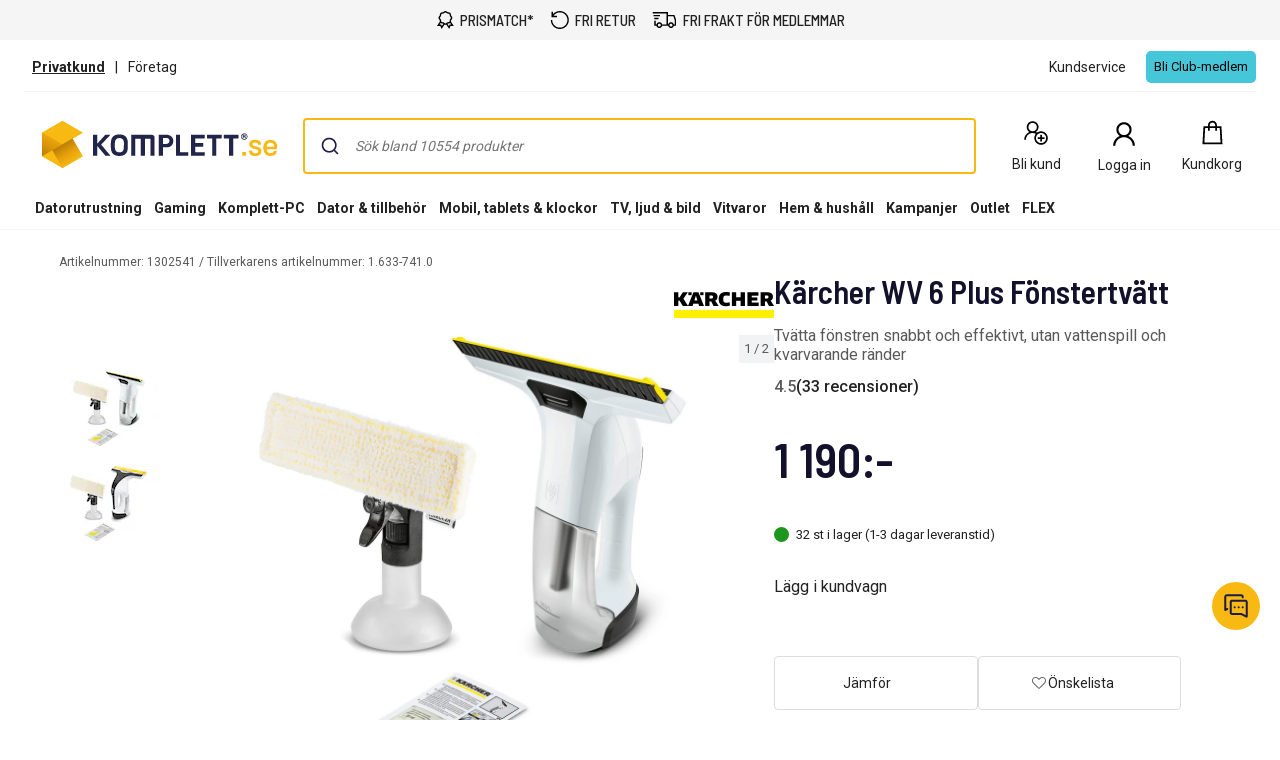

--- FILE ---
content_type: text/css
request_url: https://www.komplett.se/static/landingpage/9.37.3/wwwroot/css/312/product-pages.css
body_size: 22752
content:
@charset "UTF-8";.caas .recommendations-content .box-bottom{display:flex;flex-direction:row}.caas form.responsive-form .checkbox-set input[type=checkbox],.caas form.responsive-form .radio-set input[type=radio]{position:absolute;top:6px;left:4px;width:1px;height:1px;outline:0;overflow:hidden;opacity:0}.caas form.responsive-form{font-size:16px}.caas form.responsive-form label{max-width:100%;font-weight:400}.caas form.responsive-form .input-set{margin-bottom:10px}.caas form.responsive-form .input-set .validation-message{color:#b00}.caas form.responsive-form .input-set label{font-weight:700;margin-bottom:3px;display:block}.caas form.responsive-form .input-set .icon-input-wrapper{position:relative;display:inline-table;border-collapse:separate;width:100%;vertical-align:middle}.caas form.responsive-form .input-set .icon-input-wrapper .input-icon{display:table-cell;background-color:#476471;border-radius:0;border-right:0;padding:4px 8px;font-weight:400;line-height:1;text-align:center;width:36px;white-space:nowrap;vertical-align:middle}.caas form.responsive-form .input-set .icon-input-wrapper input[type=date],.caas form.responsive-form .input-set .icon-input-wrapper input[type=email],.caas form.responsive-form .input-set .icon-input-wrapper input[type=number],.caas form.responsive-form .input-set .icon-input-wrapper input[type=password],.caas form.responsive-form .input-set .icon-input-wrapper input[type=tel],.caas form.responsive-form .input-set .icon-input-wrapper input[type=text],.caas form.responsive-form .input-set .icon-input-wrapper input[type=url]{display:table-cell;float:left;position:relative;vertical-align:middle;border-radius:0;border:2px solid #e6e6e6;border-left:0;line-height:normal}.caas form.responsive-form .input-set .icon-input-wrapper input[type=date]:focus,.caas form.responsive-form .input-set .icon-input-wrapper input[type=email]:focus,.caas form.responsive-form .input-set .icon-input-wrapper input[type=number]:focus,.caas form.responsive-form .input-set .icon-input-wrapper input[type=password]:focus,.caas form.responsive-form .input-set .icon-input-wrapper input[type=tel]:focus,.caas form.responsive-form .input-set .icon-input-wrapper input[type=text]:focus,.caas form.responsive-form .input-set .icon-input-wrapper input[type=url]:focus{border-left:0}.caas form.responsive-form .input-set .icon-input-wrapper input[type=date]{height:40px}.caas form.responsive-form .input-set input[type=date],.caas form.responsive-form .input-set input[type=email],.caas form.responsive-form .input-set input[type=number],.caas form.responsive-form .input-set input[type=password],.caas form.responsive-form .input-set input[type=tel],.caas form.responsive-form .input-set input[type=text],.caas form.responsive-form .input-set input[type=url]{width:100%;background-color:#f5f5f5;border-radius:0;border:2px solid #e6e6e6;padding:6px 8px;font-size:16px;font-weight:400;-webkit-appearance:none}.caas form.responsive-form .input-set input[type=date]:focus,.caas form.responsive-form .input-set input[type=email]:focus,.caas form.responsive-form .input-set input[type=number]:focus,.caas form.responsive-form .input-set input[type=password]:focus,.caas form.responsive-form .input-set input[type=tel]:focus,.caas form.responsive-form .input-set input[type=text]:focus,.caas form.responsive-form .input-set input[type=url]:focus{outline:0;background-color:#fcfcfc;border:2px solid #476471}.caas form.responsive-form .input-set.invalid .input-icon{background-color:#b00}.caas form.responsive-form .input-set.invalid input[type=date],.caas form.responsive-form .input-set.invalid input[type=email],.caas form.responsive-form .input-set.invalid input[type=number],.caas form.responsive-form .input-set.invalid input[type=password],.caas form.responsive-form .input-set.invalid input[type=tel],.caas form.responsive-form .input-set.invalid input[type=text],.caas form.responsive-form .input-set.invalid input[type=url]{border:2px solid #b00;padding-right:25px}.caas form.responsive-form .input-set.invalid .icon-input-wrapper::after{display:block;content:"";position:absolute;right:5px;top:50%;transform:translateY(-50%)}.caas form.responsive-form .input-set.invalid .icon-input-wrapper input[type=date],.caas form.responsive-form .input-set.invalid .icon-input-wrapper input[type=email],.caas form.responsive-form .input-set.invalid .icon-input-wrapper input[type=number],.caas form.responsive-form .input-set.invalid .icon-input-wrapper input[type=password],.caas form.responsive-form .input-set.invalid .icon-input-wrapper input[type=tel],.caas form.responsive-form .input-set.invalid .icon-input-wrapper input[type=text],.caas form.responsive-form .input-set.invalid .icon-input-wrapper input[type=url]{border-left:0}.caas form.responsive-form .input-set.white input[type=date],.caas form.responsive-form .input-set.white input[type=email],.caas form.responsive-form .input-set.white input[type=number],.caas form.responsive-form .input-set.white input[type=password],.caas form.responsive-form .input-set.white input[type=tel],.caas form.responsive-form .input-set.white input[type=text],.caas form.responsive-form .input-set.white input[type=url]{background-color:#fff}.caas form.responsive-form .textarea-set{margin-bottom:15px}.caas form.responsive-form .textarea-set label{font-weight:700;display:block}.caas form.responsive-form .textarea-set textarea{display:block;width:100%;resize:none;background-color:#f5f5f5;border-radius:0;font-size:16px;font-weight:400;border:2px solid #e6e6e6;-webkit-appearance:none;padding:7px}.caas form.responsive-form .textarea-set textarea:focus{outline:0;background-color:#fcfcfc;border:2px solid #476471}.caas form.responsive-form .textarea-set .validation-message{color:#b00}.caas form.responsive-form .textarea-set .mError{color:#b00;text-align:center}.caas form.responsive-form .textarea-set.invalid textarea{border:2px solid #b00}.caas form.responsive-form .textarea-set.white textarea{background-color:#fff}.caas form.responsive-form .checkbox-set .input,.caas form.responsive-form .radio-set .input{display:block;width:100%}.caas form.responsive-form .checkbox-set .validation-message,.caas form.responsive-form .radio-set .validation-message{color:#b00}.caas form.responsive-form .checkbox-set legend,.caas form.responsive-form .radio-set legend{font-weight:700;font-size:16px;border:0;margin-bottom:0}.caas form.responsive-form .checkbox-set label,.caas form.responsive-form .radio-set label{cursor:pointer}.caas form.responsive-form .radio-set{position:relative}.caas form.responsive-form .radio-set .input{position:relative}.caas form.responsive-form .radio-set input[type=radio]+label::before{visibility:visible;content:" ";display:inline-block;cursor:pointer;margin-right:5px;position:relative;top:4px}.caas form.responsive-form .radio-set input[type=radio]:disabled+label{cursor:not-allowed}.caas form.responsive-form .radio-set input[type=radio]:disabled+label::before{cursor:not-allowed}.caas form.responsive-form .radio-set label{user-select:none}.caas form.responsive-form .checkbox-set{position:relative}.caas form.responsive-form .checkbox-set .input{position:relative}.caas form.responsive-form .checkbox-set input[type=checkbox]+label::before{content:" ";display:inline-block;cursor:pointer;margin-right:5px;position:relative;vertical-align:text-bottom}.caas form.responsive-form .checkbox-set input[type=checkbox]:disabled+label{cursor:not-allowed}.caas form.responsive-form .checkbox-set input[type=checkbox]:disabled+label::before{cursor:not-allowed}.caas form.responsive-form .checkbox-set label{user-select:none}.caas input[type=date],.caas input[type=email],.caas input[type=number],.caas input[type=password],.caas input[type=tel],.caas input[type=text],.caas input[type=url]{font-size:16px}.caas .btn-large,.caas .btn-medium,.caas .btn-small,.caas .button-list-item,.caas .dropdown-btn select{border-radius:4px;border:0;border-bottom:solid #ccc;border-bottom-width:3px;cursor:pointer;white-space:nowrap;text-transform:uppercase;font-size:12px;color:#222;background:#f5f5f5;display:inline-block;padding:10px 12px;line-height:normal;user-select:none;position:relative;vertical-align:bottom;overflow:visible}.caas .btn-large .checkmark,.caas .btn-medium .checkmark,.caas .btn-small .checkmark,.caas .button-list-item .checkmark,.caas .dropdown-btn select .checkmark{display:none}.caas .btn-large:focus,.caas .btn-large:hover,.caas .btn-medium:focus,.caas .btn-medium:hover,.caas .btn-small:focus,.caas .btn-small:hover,.caas .button-list-item:focus,.caas .button-list-item:hover,.caas .dropdown-btn select:focus,.caas .dropdown-btn select:hover{color:#222;background:#fff;text-decoration:none}.caas .btn-large:active,.caas .btn-large:hover:active,.caas .btn-medium:active,.caas .btn-medium:hover:active,.caas .btn-small:active,.caas .btn-small:hover:active,.caas .button-list-item:active,.caas .button-list-item:hover:active,.caas .dropdown-btn select:active,.caas .dropdown-btn select:hover:active{color:#222;background:#e6e6e6;text-decoration:none;border-bottom-width:2px;margin-top:1px}.caas .btn-icon.btn-large,.caas .btn-icon.btn-medium,.caas .btn-icon.btn-small,.caas .btn-icon.button-list-item,.caas .dropdown-btn select.btn-icon{padding-left:50px}.caas .btn-icon.btn-large:before,.caas .btn-icon.btn-medium:before,.caas .btn-icon.btn-small:before,.caas .btn-icon.button-list-item:before,.caas .dropdown-btn select.btn-icon:before{content:"";position:absolute;height:100%;width:40px;top:0;left:0;background:#476471;border-radius:4px 0 0 4px;box-shadow:0 3px 0 #354a54}.caas .btn-icon.btn-large:hover:before,.caas .btn-icon.btn-medium:hover:before,.caas .btn-icon.btn-small:hover:before,.caas .btn-icon.button-list-item:hover:before,.caas .dropdown-btn select.btn-icon:hover:before{background-color:#374a53}.caas .btn-icon.btn-large:active:before,.caas .btn-icon.btn-large:hover:active:before,.caas .btn-icon.btn-medium:active:before,.caas .btn-icon.btn-medium:hover:active:before,.caas .btn-icon.btn-small:active:before,.caas .btn-icon.btn-small:hover:active:before,.caas .btn-icon.button-list-item:active:before,.caas .btn-icon.button-list-item:hover:active:before,.caas .dropdown-btn select.btn-icon:active:before,.caas .dropdown-btn select.btn-icon:hover:active:before{background-color:#435f6b;box-shadow:0 2px 0 #354a54}.caas .btn-icon.btn-large .icon,.caas .btn-icon.btn-medium .icon,.caas .btn-icon.btn-small .icon,.caas .btn-icon.button-list-item .icon,.caas .dropdown-btn select.btn-icon .icon{position:absolute;color:#fff;top:9px;left:10px;text-align:center}.caas .dropdown-btn select.primary,.caas .primary.btn-large,.caas .primary.btn-medium,.caas .primary.btn-small,.caas .primary.button-list-item{color:#222;background:#f8b912;border-bottom-color:#d29300}.caas .dropdown-btn select.primary:focus,.caas .dropdown-btn select.primary:hover,.caas .primary.btn-large:focus,.caas .primary.btn-large:hover,.caas .primary.btn-medium:focus,.caas .primary.btn-medium:hover,.caas .primary.btn-small:focus,.caas .primary.btn-small:hover,.caas .primary.button-list-item:focus,.caas .primary.button-list-item:hover{color:#222;background:#fac742}.caas .dropdown-btn select.primary:active,.caas .dropdown-btn select.primary:hover:active,.caas .primary.btn-large:active,.caas .primary.btn-large:hover:active,.caas .primary.btn-medium:active,.caas .primary.btn-medium:hover:active,.caas .primary.btn-small:active,.caas .primary.btn-small:hover:active,.caas .primary.button-list-item:active,.caas .primary.button-list-item:hover:active{color:#222;background:#ebb000}.caas .dropdown-btn select.primary.disabled,.caas .primary.disabled.btn-large,.caas .primary.disabled.btn-medium,.caas .primary.disabled.btn-small,.caas .primary.disabled.button-list-item{color:#6c6c6c;background-color:rgba(248,185,18,.7)}.caas .dropdown-btn select.primary.disabled:active,.caas .dropdown-btn select.primary.disabled:hover:active,.caas .primary.disabled.btn-large:active,.caas .primary.disabled.btn-large:hover:active,.caas .primary.disabled.btn-medium:active,.caas .primary.disabled.btn-medium:hover:active,.caas .primary.disabled.btn-small:active,.caas .primary.disabled.btn-small:hover:active,.caas .primary.disabled.button-list-item:active,.caas .primary.disabled.button-list-item:hover:active{background-color:rgba(248,185,18,.7)}.caas .dropdown-btn select.secondary,.caas .secondary.btn-large,.caas .secondary.btn-medium,.caas .secondary.btn-small,.caas .secondary.button-list-item{color:#fff;background:#476471;border-bottom-color:#354a54}.caas .dropdown-btn select.secondary.btn-icon,.caas .secondary.btn-icon.btn-large,.caas .secondary.btn-icon.btn-medium,.caas .secondary.btn-icon.btn-small,.caas .secondary.btn-icon.button-list-item{padding-left:40px}.caas .dropdown-btn select.secondary.btn-icon.btn-large,.caas .secondary.btn-icon.btn-large,.caas .secondary.btn-icon.btn-large.btn-medium,.caas .secondary.btn-icon.btn-large.btn-small,.caas .secondary.btn-icon.btn-large.button-list-item{padding-left:30px}.caas .dropdown-btn select.secondary.btn-icon.btn-large .icon,.caas .secondary.btn-icon.btn-large .icon,.caas .secondary.btn-icon.btn-large.btn-medium .icon,.caas .secondary.btn-icon.btn-large.btn-small .icon,.caas .secondary.btn-icon.btn-large.button-list-item .icon{left:15px}.caas .dropdown-btn select.secondary:focus,.caas .dropdown-btn select.secondary:hover,.caas .secondary.btn-large:focus,.caas .secondary.btn-large:hover,.caas .secondary.btn-medium:focus,.caas .secondary.btn-medium:hover,.caas .secondary.btn-small:focus,.caas .secondary.btn-small:hover,.caas .secondary.button-list-item:focus,.caas .secondary.button-list-item:hover{color:#fff;background:#374a53}.caas .dropdown-btn select.secondary:active,.caas .dropdown-btn select.secondary:hover:active,.caas .secondary.btn-large:active,.caas .secondary.btn-large:hover:active,.caas .secondary.btn-medium:active,.caas .secondary.btn-medium:hover:active,.caas .secondary.btn-small:active,.caas .secondary.btn-small:hover:active,.caas .secondary.button-list-item:active,.caas .secondary.button-list-item:hover:active{color:#fff;background:#435f6b}.caas .dropdown-btn select.flat,.caas .flat.btn-large,.caas .flat.btn-medium,.caas .flat.btn-small,.caas .flat.button-list-item{color:#476471;background:#fff;font-weight:700;border-bottom:0}.caas .dropdown-btn select.flat:focus,.caas .dropdown-btn select.flat:hover,.caas .flat.btn-large:focus,.caas .flat.btn-large:hover,.caas .flat.btn-medium:focus,.caas .flat.btn-medium:hover,.caas .flat.btn-small:focus,.caas .flat.btn-small:hover,.caas .flat.button-list-item:focus,.caas .flat.button-list-item:hover{color:#476471;background:#f5f5f5}.caas .dropdown-btn select.flat:active,.caas .dropdown-btn select.flat:hover:active,.caas .flat.btn-large:active,.caas .flat.btn-large:hover:active,.caas .flat.btn-medium:active,.caas .flat.btn-medium:hover:active,.caas .flat.btn-small:active,.caas .flat.btn-small:hover:active,.caas .flat.button-list-item:active,.caas .flat.button-list-item:hover:active{color:#476471;background:#e6e6e6;margin-top:0}.caas .dropdown-btn select.flat.btn-icon:before,.caas .flat.btn-icon.btn-large:before,.caas .flat.btn-icon.btn-medium:before,.caas .flat.btn-icon.btn-small:before,.caas .flat.btn-icon.button-list-item:before{box-shadow:none}.caas .disabled.btn-large,.caas .disabled.btn-medium,.caas .disabled.btn-small,.caas .disabled.button-list-item,.caas .dropdown-btn select.disabled{color:#6c6c6c;background:#f5f5f5;border-bottom:0}.caas .disabled.btn-large:active,.caas .disabled.btn-large:hover:active,.caas .disabled.btn-medium:active,.caas .disabled.btn-medium:hover:active,.caas .disabled.btn-small:active,.caas .disabled.btn-small:hover:active,.caas .disabled.button-list-item:active,.caas .disabled.button-list-item:hover:active,.caas .dropdown-btn select.disabled:active,.caas .dropdown-btn select.disabled:hover:active{background:#f5f5f5;color:#6c6c6c;margin-top:0}.caas .disabled.btn-icon.btn-large:active:before,.caas .disabled.btn-icon.btn-large:before,.caas .disabled.btn-icon.btn-medium:active:before,.caas .disabled.btn-icon.btn-medium:before,.caas .disabled.btn-icon.btn-small:active:before,.caas .disabled.btn-icon.btn-small:before,.caas .disabled.btn-icon.button-list-item:active:before,.caas .disabled.btn-icon.button-list-item:before,.caas .dropdown-btn select.disabled.btn-icon:active:before,.caas .dropdown-btn select.disabled.btn-icon:before{box-shadow:none;background:rgb(219.5,219.5,219.5)}.caas .disabled.with-loader.btn-large:active,.caas .disabled.with-loader.btn-large:focus,.caas .disabled.with-loader.btn-large:hover,.caas .disabled.with-loader.btn-large:hover:active,.caas .disabled.with-loader.btn-medium:active,.caas .disabled.with-loader.btn-medium:focus,.caas .disabled.with-loader.btn-medium:hover,.caas .disabled.with-loader.btn-medium:hover:active,.caas .disabled.with-loader.btn-small:active,.caas .disabled.with-loader.btn-small:focus,.caas .disabled.with-loader.btn-small:hover,.caas .disabled.with-loader.btn-small:hover:active,.caas .disabled.with-loader.button-list-item:active,.caas .disabled.with-loader.button-list-item:focus,.caas .disabled.with-loader.button-list-item:hover,.caas .disabled.with-loader.button-list-item:hover:active,.caas .dropdown-btn select.disabled.with-loader:active,.caas .dropdown-btn select.disabled.with-loader:focus,.caas .dropdown-btn select.disabled.with-loader:hover,.caas .dropdown-btn select.disabled.with-loader:hover:active{color:#6c6c6c;background:#f5f5f5;outline:0}.caas .dropdown-btn select,.caas .dropdown-btn select.btn-large,.caas .dropdown-btn select.btn-medium,.caas .dropdown-btn select.btn-small,.caas .dropdown-btn select.button-list-item,.caas .dropdown-btn select.tertiary-white,.caas .tertiary-white.btn-large,.caas .tertiary-white.btn-medium,.caas .tertiary-white.btn-small,.caas .tertiary-white.button-list-item{background:#fff;border-top:1px solid #e6e6e6;border-right:1px solid #e6e6e6;border-left:1px solid #e6e6e6}.caas .dropdown-btn select.btn-large:focus,.caas .dropdown-btn select.btn-large:hover,.caas .dropdown-btn select.btn-medium:focus,.caas .dropdown-btn select.btn-medium:hover,.caas .dropdown-btn select.btn-small:focus,.caas .dropdown-btn select.btn-small:hover,.caas .dropdown-btn select.button-list-item:focus,.caas .dropdown-btn select.button-list-item:hover,.caas .dropdown-btn select.tertiary-white:focus,.caas .dropdown-btn select.tertiary-white:hover,.caas .dropdown-btn select:focus,.caas .dropdown-btn select:hover,.caas .tertiary-white.btn-large:focus,.caas .tertiary-white.btn-large:hover,.caas .tertiary-white.btn-medium:focus,.caas .tertiary-white.btn-medium:hover,.caas .tertiary-white.btn-small:focus,.caas .tertiary-white.btn-small:hover,.caas .tertiary-white.button-list-item:focus,.caas .tertiary-white.button-list-item:hover{background:#f9f9f9}.caas .dropdown-btn select.btn-large:active,.caas .dropdown-btn select.btn-large:hover:active,.caas .dropdown-btn select.btn-medium:active,.caas .dropdown-btn select.btn-medium:hover:active,.caas .dropdown-btn select.btn-small:active,.caas .dropdown-btn select.btn-small:hover:active,.caas .dropdown-btn select.button-list-item:active,.caas .dropdown-btn select.button-list-item:hover:active,.caas .dropdown-btn select.tertiary-white:active,.caas .dropdown-btn select.tertiary-white:hover:active,.caas .dropdown-btn select:active,.caas .dropdown-btn select:hover:active,.caas .tertiary-white.btn-large:active,.caas .tertiary-white.btn-large:hover:active,.caas .tertiary-white.btn-medium:active,.caas .tertiary-white.btn-medium:hover:active,.caas .tertiary-white.btn-small:active,.caas .tertiary-white.btn-small:hover:active,.caas .tertiary-white.button-list-item:active,.caas .tertiary-white.button-list-item:hover:active{background:#e5e5e5}.caas .dropdown-btn select.tertiary-grey,.caas .tertiary-grey.btn-large,.caas .tertiary-grey.btn-medium,.caas .tertiary-grey.btn-small,.caas .tertiary-grey.button-list-item{background:#f5f5f5;border-top:1px solid #ccc;border-right:1px solid #ccc;border-left:1px solid #ccc}.caas .dropdown-btn select.tertiary-grey:focus,.caas .dropdown-btn select.tertiary-grey:hover,.caas .tertiary-grey.btn-large:focus,.caas .tertiary-grey.btn-large:hover,.caas .tertiary-grey.btn-medium:focus,.caas .tertiary-grey.btn-medium:hover,.caas .tertiary-grey.btn-small:focus,.caas .tertiary-grey.btn-small:hover,.caas .tertiary-grey.button-list-item:focus,.caas .tertiary-grey.button-list-item:hover{background:#f9f9f9}.caas .dropdown-btn select.tertiary-grey:active,.caas .dropdown-btn select.tertiary-grey:hover:active,.caas .tertiary-grey.btn-large:active,.caas .tertiary-grey.btn-large:hover:active,.caas .tertiary-grey.btn-medium:active,.caas .tertiary-grey.btn-medium:hover:active,.caas .tertiary-grey.btn-small:active,.caas .tertiary-grey.btn-small:hover:active,.caas .tertiary-grey.button-list-item:active,.caas .tertiary-grey.button-list-item:hover:active{background:#e5e5e5}.caas .dropdown-btn select.with-loader,.caas .with-loader.btn-large,.caas .with-loader.btn-medium,.caas .with-loader.btn-small,.caas .with-loader.button-list-item{pointer-events:none}.caas .dropdown-btn select.round-transparent,.caas .round-transparent.btn-large,.caas .round-transparent.btn-medium,.caas .round-transparent.btn-small,.caas .round-transparent.button-list-item{float:none;width:105px;min-width:105px;height:105px;border-radius:50%;border:2px solid #476471;font-size:16px;font-weight:400;color:#476471;text-transform:uppercase;background-color:transparent;z-index:0}.caas .dropdown-btn select.round-transparent.loading-more:active,.caas .dropdown-btn select.round-transparent.loading-more:focus,.caas .dropdown-btn select.round-transparent.loading-more:hover,.caas .round-transparent.loading-more.btn-large:active,.caas .round-transparent.loading-more.btn-large:focus,.caas .round-transparent.loading-more.btn-large:hover,.caas .round-transparent.loading-more.btn-medium:active,.caas .round-transparent.loading-more.btn-medium:focus,.caas .round-transparent.loading-more.btn-medium:hover,.caas .round-transparent.loading-more.btn-small:active,.caas .round-transparent.loading-more.btn-small:focus,.caas .round-transparent.loading-more.btn-small:hover,.caas .round-transparent.loading-more.button-list-item:active,.caas .round-transparent.loading-more.button-list-item:focus,.caas .round-transparent.loading-more.button-list-item:hover{outline:0}.caas .dropdown-btn select.round-transparent.loading-more .spin-more-round,.caas .round-transparent.loading-more.btn-large .spin-more-round,.caas .round-transparent.loading-more.btn-medium .spin-more-round,.caas .round-transparent.loading-more.btn-small .spin-more-round,.caas .round-transparent.loading-more.button-list-item .spin-more-round{position:absolute;margin:0 auto;width:15px;height:15px;background-color:#fff;-webkit-animation:spin-loading-more 1s linear infinite;animation:spin-loading-more 1s linear infinite;-webkit-transform-origin:-43px 7.5px;transform-origin:-43px 7.5px;border-radius:50%;top:43px;left:94px}.caas .dropdown-btn select.round-transparent.loading-more .not-loading-text,.caas .round-transparent.loading-more.btn-large .not-loading-text,.caas .round-transparent.loading-more.btn-medium .not-loading-text,.caas .round-transparent.loading-more.btn-small .not-loading-text,.caas .round-transparent.loading-more.button-list-item .not-loading-text{display:none}.caas .dropdown-btn select.round-transparent.loading-more .loading-text,.caas .round-transparent.loading-more.btn-large .loading-text,.caas .round-transparent.loading-more.btn-medium .loading-text,.caas .round-transparent.loading-more.btn-small .loading-text,.caas .round-transparent.loading-more.button-list-item .loading-text{display:inline}.caas .dropdown-btn select.round-transparent:focus,.caas .dropdown-btn select.round-transparent:hover,.caas .round-transparent.btn-large:focus,.caas .round-transparent.btn-large:hover,.caas .round-transparent.btn-medium:focus,.caas .round-transparent.btn-medium:hover,.caas .round-transparent.btn-small:focus,.caas .round-transparent.btn-small:hover,.caas .round-transparent.button-list-item:focus,.caas .round-transparent.button-list-item:hover{margin-top:0;background-color:transparent;border:2px solid #354a54;color:#354a54}.caas .dropdown-btn select.round-transparent:active,.caas .round-transparent.btn-large:active,.caas .round-transparent.btn-medium:active,.caas .round-transparent.btn-small:active,.caas .round-transparent.button-list-item:active{margin-top:0;outline:0}.caas .dropdown-btn select.round-transparent .not-loading-text,.caas .round-transparent.btn-large .not-loading-text,.caas .round-transparent.btn-medium .not-loading-text,.caas .round-transparent.btn-small .not-loading-text,.caas .round-transparent.button-list-item .not-loading-text{display:inline}.caas .dropdown-btn select.round-transparent .loading-text,.caas .round-transparent.btn-large .loading-text,.caas .round-transparent.btn-medium .loading-text,.caas .round-transparent.btn-small .loading-text,.caas .round-transparent.button-list-item .loading-text{display:none}.caas .added-to-cart.btn-large,.caas .added-to-cart.btn-large:active,.caas .added-to-cart.btn-large:focus,.caas .added-to-cart.btn-large:focus:active,.caas .added-to-cart.btn-large:hover,.caas .added-to-cart.btn-medium,.caas .added-to-cart.btn-medium:active,.caas .added-to-cart.btn-medium:focus,.caas .added-to-cart.btn-medium:focus:active,.caas .added-to-cart.btn-medium:hover,.caas .added-to-cart.btn-small,.caas .added-to-cart.btn-small:active,.caas .added-to-cart.btn-small:focus,.caas .added-to-cart.btn-small:focus:active,.caas .added-to-cart.btn-small:hover,.caas .added-to-cart.button-list-item,.caas .added-to-cart.button-list-item:active,.caas .added-to-cart.button-list-item:focus,.caas .added-to-cart.button-list-item:focus:active,.caas .added-to-cart.button-list-item:hover,.caas .dropdown-btn select.added-to-cart,.caas .dropdown-btn select.added-to-cart:active,.caas .dropdown-btn select.added-to-cart:focus,.caas .dropdown-btn select.added-to-cart:focus:active,.caas .dropdown-btn select.added-to-cart:hover{background:#fefafc;border-bottom-width:2px;margin-top:1px;border-bottom-color:#d0cbce;color:#222;cursor:default}.caas .added-to-cart.btn-large .text,.caas .added-to-cart.btn-large:active .text,.caas .added-to-cart.btn-large:focus .text,.caas .added-to-cart.btn-large:focus:active .text,.caas .added-to-cart.btn-large:hover .text,.caas .added-to-cart.btn-medium .text,.caas .added-to-cart.btn-medium:active .text,.caas .added-to-cart.btn-medium:focus .text,.caas .added-to-cart.btn-medium:focus:active .text,.caas .added-to-cart.btn-medium:hover .text,.caas .added-to-cart.btn-small .text,.caas .added-to-cart.btn-small:active .text,.caas .added-to-cart.btn-small:focus .text,.caas .added-to-cart.btn-small:focus:active .text,.caas .added-to-cart.btn-small:hover .text,.caas .added-to-cart.button-list-item .text,.caas .added-to-cart.button-list-item:active .text,.caas .added-to-cart.button-list-item:focus .text,.caas .added-to-cart.button-list-item:focus:active .text,.caas .added-to-cart.button-list-item:hover .text,.caas .dropdown-btn select.added-to-cart .text,.caas .dropdown-btn select.added-to-cart:active .text,.caas .dropdown-btn select.added-to-cart:focus .text,.caas .dropdown-btn select.added-to-cart:focus:active .text,.caas .dropdown-btn select.added-to-cart:hover .text{margin-left:35px}.caas .added-to-cart.btn-large .checkmark__circle,.caas .added-to-cart.btn-large:active .checkmark__circle,.caas .added-to-cart.btn-large:focus .checkmark__circle,.caas .added-to-cart.btn-large:focus:active .checkmark__circle,.caas .added-to-cart.btn-large:hover .checkmark__circle,.caas .added-to-cart.btn-medium .checkmark__circle,.caas .added-to-cart.btn-medium:active .checkmark__circle,.caas .added-to-cart.btn-medium:focus .checkmark__circle,.caas .added-to-cart.btn-medium:focus:active .checkmark__circle,.caas .added-to-cart.btn-medium:hover .checkmark__circle,.caas .added-to-cart.btn-small .checkmark__circle,.caas .added-to-cart.btn-small:active .checkmark__circle,.caas .added-to-cart.btn-small:focus .checkmark__circle,.caas .added-to-cart.btn-small:focus:active .checkmark__circle,.caas .added-to-cart.btn-small:hover .checkmark__circle,.caas .added-to-cart.button-list-item .checkmark__circle,.caas .added-to-cart.button-list-item:active .checkmark__circle,.caas .added-to-cart.button-list-item:focus .checkmark__circle,.caas .added-to-cart.button-list-item:focus:active .checkmark__circle,.caas .added-to-cart.button-list-item:hover .checkmark__circle,.caas .dropdown-btn select.added-to-cart .checkmark__circle,.caas .dropdown-btn select.added-to-cart:active .checkmark__circle,.caas .dropdown-btn select.added-to-cart:focus .checkmark__circle,.caas .dropdown-btn select.added-to-cart:focus:active .checkmark__circle,.caas .dropdown-btn select.added-to-cart:hover .checkmark__circle{stroke-dasharray:166;stroke-dashoffset:166;stroke-width:2;stroke-miterlimit:10;stroke:#308355;fill:none;animation:stroke .6s cubic-bezier(.65,0,.45,1) forwards}.caas .added-to-cart.btn-large .checkmark,.caas .added-to-cart.btn-large:active .checkmark,.caas .added-to-cart.btn-large:focus .checkmark,.caas .added-to-cart.btn-large:focus:active .checkmark,.caas .added-to-cart.btn-large:hover .checkmark,.caas .added-to-cart.btn-medium .checkmark,.caas .added-to-cart.btn-medium:active .checkmark,.caas .added-to-cart.btn-medium:focus .checkmark,.caas .added-to-cart.btn-medium:focus:active .checkmark,.caas .added-to-cart.btn-medium:hover .checkmark,.caas .added-to-cart.btn-small .checkmark,.caas .added-to-cart.btn-small:active .checkmark,.caas .added-to-cart.btn-small:focus .checkmark,.caas .added-to-cart.btn-small:focus:active .checkmark,.caas .added-to-cart.btn-small:hover .checkmark,.caas .added-to-cart.button-list-item .checkmark,.caas .added-to-cart.button-list-item:active .checkmark,.caas .added-to-cart.button-list-item:focus .checkmark,.caas .added-to-cart.button-list-item:focus:active .checkmark,.caas .added-to-cart.button-list-item:hover .checkmark,.caas .dropdown-btn select.added-to-cart .checkmark,.caas .dropdown-btn select.added-to-cart:active .checkmark,.caas .dropdown-btn select.added-to-cart:focus .checkmark,.caas .dropdown-btn select.added-to-cart:focus:active .checkmark,.caas .dropdown-btn select.added-to-cart:hover .checkmark{width:25px;height:25px;border-radius:50%;display:inline-block;stroke-width:3;stroke:#fff;stroke-miterlimit:10;box-shadow:inset 0 0 0 #308355;animation:fill .4s ease-in-out .4s forwards,scale .3s ease-in-out .9s both;vertical-align:middle;margin-top:-6px;position:absolute}.caas .added-to-cart.btn-large .checkmark__check,.caas .added-to-cart.btn-large:active .checkmark__check,.caas .added-to-cart.btn-large:focus .checkmark__check,.caas .added-to-cart.btn-large:focus:active .checkmark__check,.caas .added-to-cart.btn-large:hover .checkmark__check,.caas .added-to-cart.btn-medium .checkmark__check,.caas .added-to-cart.btn-medium:active .checkmark__check,.caas .added-to-cart.btn-medium:focus .checkmark__check,.caas .added-to-cart.btn-medium:focus:active .checkmark__check,.caas .added-to-cart.btn-medium:hover .checkmark__check,.caas .added-to-cart.btn-small .checkmark__check,.caas .added-to-cart.btn-small:active .checkmark__check,.caas .added-to-cart.btn-small:focus .checkmark__check,.caas .added-to-cart.btn-small:focus:active .checkmark__check,.caas .added-to-cart.btn-small:hover .checkmark__check,.caas .added-to-cart.button-list-item .checkmark__check,.caas .added-to-cart.button-list-item:active .checkmark__check,.caas .added-to-cart.button-list-item:focus .checkmark__check,.caas .added-to-cart.button-list-item:focus:active .checkmark__check,.caas .added-to-cart.button-list-item:hover .checkmark__check,.caas .dropdown-btn select.added-to-cart .checkmark__check,.caas .dropdown-btn select.added-to-cart:active .checkmark__check,.caas .dropdown-btn select.added-to-cart:focus .checkmark__check,.caas .dropdown-btn select.added-to-cart:focus:active .checkmark__check,.caas .dropdown-btn select.added-to-cart:hover .checkmark__check{transform-origin:50% 50%;stroke-dasharray:48;stroke-dashoffset:48;animation:stroke .3s cubic-bezier(.65,0,.45,1) .8s forwards}@keyframes stroke{100%{stroke-dashoffset:0}}@keyframes scale{0%,100%{transform:none}50%{transform:scale3d(1.1,1.1,1)}}@keyframes fill{100%{box-shadow:inset 0 0 0 30px #308355}}.caas .background-transition.btn-large,.caas .background-transition.btn-medium,.caas .background-transition.btn-small,.caas .background-transition.button-list-item,.caas .dropdown-btn select.background-transition{transition:background .5s}.caas .btn-large{min-width:250px;text-align:center;padding-top:13px;padding-bottom:13px}.caas .btn-large.btn-icon .icon{top:13px}.caas .btn-medium.added-to-cart .checkmark,.caas .btn-medium.added-to-cart:active .checkmark,.caas .btn-medium.added-to-cart:focus .checkmark,.caas .btn-medium.added-to-cart:focus:active .checkmark,.caas .btn-medium.added-to-cart:hover .checkmark,.caas .dropdown-btn select.added-to-cart .checkmark,.caas .dropdown-btn select.added-to-cart:active .checkmark,.caas .dropdown-btn select.added-to-cart:focus .checkmark,.caas .dropdown-btn select.added-to-cart:focus:active .checkmark,.caas .dropdown-btn select.added-to-cart:hover .checkmark{width:20px;height:20px;margin-top:-4px;stroke-width:4}.caas .btn-medium.added-to-cart .text,.caas .btn-medium.added-to-cart:active .text,.caas .btn-medium.added-to-cart:focus .text,.caas .btn-medium.added-to-cart:focus:active .text,.caas .btn-medium.added-to-cart:hover .text,.caas .dropdown-btn select.added-to-cart .text,.caas .dropdown-btn select.added-to-cart:active .text,.caas .dropdown-btn select.added-to-cart:focus .text,.caas .dropdown-btn select.added-to-cart:focus:active .text,.caas .dropdown-btn select.added-to-cart:hover .text{margin-left:25px}.caas .btn-small{padding:5px 12px}.caas .btn-small.added-to-cart .checkmark,.caas .btn-small.added-to-cart:active .checkmark,.caas .btn-small.added-to-cart:focus .checkmark,.caas .btn-small.added-to-cart:focus:active .checkmark,.caas .btn-small.added-to-cart:hover .checkmark{width:15px;height:15px;stroke-width:4;margin-top:-1px}.caas .btn-small.added-to-cart .text,.caas .btn-small.added-to-cart:active .text,.caas .btn-small.added-to-cart:focus .text,.caas .btn-small.added-to-cart:focus:active .text,.caas .btn-small.added-to-cart:hover .text{margin-left:20px}.caas .btn-small.btn-icon{padding-left:35px}.caas .btn-small.btn-icon.secondary{padding-left:30px}.caas .btn-small.btn-icon:before{width:30px}.caas .btn-small.btn-icon .icon{top:5px;left:5px}.caas .dropdown-btn{padding:20px;position:relative}.caas .dropdown-btn select{-webkit-appearance:none;-moz-appearance:none;width:100%;text-transform:lowercase}.caas .dropdown-btn select option{background-color:#fff}.caas .dropdown-btn select::-ms-expand{display:none}.caas .dropdown-btn .icon{position:absolute;pointer-events:none;top:20px;right:10px;transform:translateY(50%)}.caas .btn-large .button-loader,.caas .btn-medium .button-loader,.caas .btn-small .button-loader,.caas .button-list-item .button-loader,.caas .dropdown-btn select .button-loader{position:absolute;margin:0 auto;width:100%;height:100%;background-color:rgba(255,255,255,.7);top:0;left:0;bottom:0;cursor:not-allowed}.caas .btn-large .button-loader .circular,.caas .btn-medium .button-loader .circular,.caas .btn-small .button-loader .circular,.caas .button-list-item .button-loader .circular,.caas .dropdown-btn select .button-loader .circular{animation:rotate 1s linear infinite;position:absolute;top:0;bottom:0;left:0;right:0;margin:auto;height:30px;width:30px;fill:none;stroke-width:2}.caas .btn-large .button-loader .circular .path,.caas .btn-medium .button-loader .circular .path,.caas .btn-small .button-loader .circular .path,.caas .button-list-item .button-loader .circular .path,.caas .dropdown-btn select .button-loader .circular .path{transform-origin:15px 15px;animation:dash 1.5s ease-in-out infinite;stroke:#2b3841;stroke-dasharray:60,100;stroke-linecap:round}@keyframes rotate{100%{transform:rotate(360deg)}}@keyframes dash{0%{stroke-dasharray:77;stroke-dashoffset:77}50%{stroke-dasharray:77;stroke-dashoffset:16.75;transform:rotate(135deg)}100%{stroke-dasharray:77;stroke-dashoffset:77;transform:rotate(360deg)}}@keyframes dash-medium{0%{stroke-dasharray:67;stroke-dashoffset:67}50%{stroke-dasharray:67;stroke-dashoffset:16.75;transform:rotate(135deg)}100%{stroke-dasharray:67;stroke-dashoffset:67;transform:rotate(360deg)}}@keyframes dash-small{0%{stroke-dasharray:52;stroke-dashoffset:52}50%{stroke-dasharray:52;stroke-dashoffset:16.75;transform:rotate(135deg)}100%{stroke-dasharray:52;stroke-dashoffset:52;transform:rotate(360deg)}}@keyframes spin-loading-more{from{transform:rotate(0)}to{transform:rotate(360deg)}}.caas .btn-medium .button-loader .circular .path,.caas .dropdown-btn select .button-loader .circular .path{stroke-dasharray:50,100;animation:dash-medium 1.5s ease-in-out infinite}.caas .btn-small .button-loader .circular .path{stroke-dasharray:35,100;animation:dash-small 1.5s ease-in-out infinite}.caas .button-list-item{display:block;padding:10px;text-transform:none;text-align:left;width:100%;margin-top:8px;margin-bottom:8px;border-bottom:0;white-space:normal}.caas .button-list-item:active,.caas .button-list-item:hover:active{margin-top:8px}.caas .button-list-item em{display:flex;font-style:normal;font-weight:700}.caas .button-list-item em .button-list-item-name{width:100%}.caas .button-list-item hr{margin:5px 0}.caas .button-list-item .button-loader{background-color:transparent}.caas .button-list-item:disabled{opacity:.7;box-shadow:none;color:inherit;pointer-events:none}.caas .button-list-item,.caas .card,.caas .product-page-boxes .product-box-card{box-shadow:0 1px 2px rgba(0,0,0,.35)}.caas .throbber{position:relative;width:30px;height:30px;background-color:rgba(255,255,255,.7);display:inline-block}.caas .throbber .circular{animation:throbber-rotate 1s linear infinite;position:absolute;top:0;bottom:0;left:0;right:0;margin:auto;height:30px;width:30px;fill:none;stroke-width:2}.caas .throbber .circular .path{transform-origin:15px 15px;animation:throbber-dash 1.5s ease-in-out infinite;stroke:#2b3841;stroke-dasharray:60,100;stroke-linecap:round}@keyframes throbber-rotate{100%{transform:rotate(360deg)}}@keyframes throbber-dash{0%{stroke-dasharray:77;stroke-dashoffset:77}50%{stroke-dasharray:77;stroke-dashoffset:16.75;transform:rotate(135deg)}100%{stroke-dasharray:77;stroke-dashoffset:77;transform:rotate(360deg)}}.caas .poster{text-align:left;display:inline-block;box-sizing:content-box;overflow:auto;background:#fff;padding:10px;box-shadow:5px 6px 9px -4px #000;border:1px solid #999}.caas a{color:#0074bd;font-weight:400}.caas a:active,.caas a:hover:active{color:#0074bd}.caas a:focus,.caas a:hover{color:#0074bd}.caas a:hover{text-decoration:underline}.caas .link-collection a{color:#222}.caas .link-collection a:active,.caas .link-collection a:hover:active{color:#0074bd}.caas .link-collection a:focus,.caas .link-collection a:hover{color:#0074bd}.caas .link-collection a:hover{text-decoration:underline}.caas a:focus,.caas button:focus{outline:thin dotted;outline:5px auto -webkit-focus-ring-color;outline-offset:-2px}[data-touch=true] a:focus,[data-touch=true] a:hover{text-decoration:none}.caas .product-responsive-info>table,.caas .responsive-table{width:100%;background-color:#fff;margin-bottom:20px;border:1px solid #e6e6e6;border-top:none;table-layout:fixed;border-spacing:0;border-collapse:collapse}@media screen and (min-width:600px){.caas .product-responsive-info>table,.caas .responsive-table{word-wrap:normal;table-layout:auto}.caas .product-responsive-info>table.fixed-layout,.caas .responsive-table.fixed-layout{table-layout:fixed}}.caas .product-responsive-info>table.even-colors tr:nth-child(even),.caas .responsive-table.even-colors tr:nth-child(even){background:#f5f5f5;border-color:#e6e6e6}.caas .product-responsive-info>table.clickable tbody tr:hover,.caas .responsive-table.clickable tbody tr:hover{outline:3px solid #e6e6e6;cursor:pointer}.caas .product-responsive-info>table caption,.caas .responsive-table caption{background-color:#476471;padding:10px;text-align:left;font-weight:400;color:#fff;font-size:16px;margin:0;line-height:1.2;width:100%;border:none}.caas .product-responsive-info>table thead,.caas .responsive-table thead{background-color:#476471}.caas .product-responsive-info>table thead th,.caas .responsive-table thead th{padding:10px;text-align:left;font-weight:700;color:#fff}.caas .product-responsive-info>table tbody td,.caas .product-responsive-info>table tbody th,.caas .responsive-table tbody td,.caas .responsive-table tbody th{border:1px solid #e6e6e6;padding:10px;text-align:left;font-size:14px;font-weight:400}@keyframes jump{0%{transform:translateY(0)}20%{transform:translateY(0)}40%{transform:translateY(-15px)}50%{transform:translateY(0)}60%{transform:translateY(-5px)}80%{transform:translateY(0)}100%{transform:translateY(0)}}.caas .jumpAnimation{animation:jump 1s ease 0s infinite normal}.caas .save-cart-container .shopping-list-dropdown{height:25px;max-width:266px;margin-bottom:15px}.caas .save-wishlist-button{margin-top:10px}.caas .save-wishlist-buttons-wrapper{clear:both;overflow:hidden;padding:10px 0 0}.caas .shopping-names-select{font-size:14px;text-transform:none}.caas form label{font-size:14px}@media (max-width:599px){.caas .product-page.breadcrumbs{margin-bottom:10px}}.caas .product-page.breadcrumbs .current-location{display:none}@media (min-width:992px){.caas .product-page.breadcrumbs .current-location{display:inline-block}}.caas .product-page .two-recommendations{display:flex;flex-direction:column}@media (min-width:992px){.caas .product-page .two-recommendations{flex-direction:row;justify-content:space-between}.caas .product-page .two-recommendations .recommendations{width:49%;display:flex;flex-direction:column;justify-content:space-between;flex:0 0 auto}.caas .product-page .two-recommendations .recommendations .inner-wrapper{display:flex;flex:1 0 auto;flex-direction:column}.caas .product-page .two-recommendations .recommendations .recommendations-title.with-border{position:relative;height:56px;display:flex;align-items:center;justify-content:center}.caas .product-page .two-recommendations .recommendations .recommendations-title.with-border:before{top:49%;position:absolute;height:1px;left:0}.caas .product-page .two-recommendations .recommendations .recommendations-before-price-label{display:block}.caas .product-page .two-recommendations .recommendations .swiper-previous-body-next-container{flex:1 0 auto;align-items:stretch}.caas .product-page .two-recommendations .recommendations .swiper-previous-body-next-container .swiper-wrapper{height:inherit}.caas .product-page .two-recommendations .recommendations .swiper-previous-body-next-container .body{display:flex}.caas .product-page .two-recommendations .recommendations .swiper-previous-body-next-container .next,.caas .product-page .two-recommendations .recommendations .swiper-previous-body-next-container .previous{align-self:center}}.caas .product-page.is-punchout .punchout-hidden{display:none}.caas .product-page__loader{position:absolute;top:0;left:0;right:0;bottom:0;background:rgba(255,255,255,.4);z-index:2;display:flex;justify-content:center;padding-top:200px}.caas .product-page__loader .throbber{background:0 0}.caas .product-section-menu .menu-bar{height:50px;background-color:#fff;width:100%}.caas .product-section-menu .menu-bar .container{position:relative;max-width:1728px;width:calc(100vw - 128px)}@media (min-width:992px){.caas .product-section-menu.stuck .menu-bar{left:0;top:0;position:fixed;z-index:131}.caas .product-section-menu.stuck .menu-bar .action-bar{opacity:1;visibility:visible}}.caas .product-section-menu .menu-link{height:50px;line-height:50px;color:#222;padding:0 20px;font-size:16px;font-weight:500;display:inline-block;margin:0;float:left;background-color:rgba(0,0,0,0);border:0}.caas .product-section-menu .menu-link.active{background-color:#fff;color:#000;border-bottom:0 solid #f8b912}.caas .product-section-menu .menu-link:focus,.caas .product-section-menu .menu-link:hover{text-decoration:none}[data-touch=false] .caas .product-section-menu .menu-link:hover{text-decoration:none;background-color:#f8b912;color:#222}[data-touch=false] .caas .product-section-menu .menu-link:focus{text-decoration:none}.caas .product-section-menu .menu-link.selected{background:#fff;border-bottom:4px solid #f8b912;color:#222;line-height:40px;outline:0}.menu-link [data-touch=false] .caas .product-section-menu:hover{text-decoration:none;background-color:#f8b912;color:#222}.menu-link [data-touch=false] .caas .product-section-menu:focus{text-decoration:none;color:#222}.menu-link [data-touch=false] .caas .product-section-menu:focus.selected{color:#fff}.caas .product-section-menu .action-bar{transition:opacity .2s,visibility .2s;opacity:0;float:right;visibility:hidden;display:flex;align-items:center;height:50px}.caas .product-section-menu .action-bar .buy-button{display:inline-block;color:#fff;vertical-align:middle}.caas .product-section-menu .action-bar .buy-button .btn-icon{padding-left:40px}.caas .product-section-menu .action-bar .buy-button .btn-icon:before{background:0 0;box-shadow:none}.caas .product-section-menu.stuck .scroll-top-text{display:inline-block}.caas .product-section-wrapper komplett-accordion:last-child{border-bottom:1px solid var(--komplett-color-gray-500)}.caas .product-section-wrapper komplett-accordion#reviews div[slot=header]{display:flex;align-items:center;gap:var(--komplett-spacing-100)}.caas .product-section-wrapper komplett-accordion#reviews div[slot=header] .review-count{font-family:"Barlow Semi Condensed",sans-serif;font-size:24px;font-weight:600;line-height:32px;margin:0;padding:0}.caas .product-section-wrapper komplett-accordion#reviews div[slot=header] .review-rating{font-weight:500}@media (max-width:992px){.caas .product-section-wrapper komplett-accordion#reviews div[slot=header] .review-count{display:none}}@media (max-width:599px){.caas .product-section-wrapper{margin-left:0;margin-right:0}}.caas .product-section-wrapper.tabbed .menu-link{border-top:8px solid transparent}.caas .product-section-wrapper.tabbed .menu-link.active{border-top:8px solid #f8b912;background-color:#fff}.caas .product-section-wrapper.tabbed .menu-link.active:hover{color:#000}.caas .product-section-wrapper.tabbed .product-section-content{display:block}.caas .product-section{position:relative;display:grid}.caas .product-section .product-section-header-button{cursor:pointer;font-size:18px;margin-top:0;margin-bottom:0;padding:15px 0;user-select:none;font-weight:400;background:0 0;border:none;width:100%;text-align:left}.caas .product-section .product-section-header-button .chevron-icon{float:right;margin:5px 0 0;transition:transform .2s ease-in-out;transform:rotate(180deg)}.caas .product-section .product-section-header-button .chevron-icon.open{transform:rotate(0)}@media (max-width:991px){.caas .product-section .product-section-header-button{padding:15px!important;font-weight:700}}@media (min-width:600px){.caas .product-section .product-section-header-button{font-size:20px}}.caas .product-section .product-section-header{text-align:center;cursor:pointer;font-size:18px;margin-top:0;margin-bottom:0;padding-top:15px;padding-bottom:15px}.caas .product-section .product-section-header:after{content:" ";position:relative;width:40px;border-bottom:1px solid #f8b912;display:block;left:50%;transform:translateX(-50%);line-height:12px}.caas .product-section .product-section-header .chevron-icon{float:right;display:none}@media (min-width:600px){.caas .product-section .product-section-header{font-size:20px}}@media (min-width:992px){.caas .product-section .product-section-header{cursor:default;font-size:28px}}.caas .product-section .product-section-producttext{margin-top:20px;margin-bottom:10px}.caas .product-section .product-section-content .loyalty-program-info{font-size:14px;line-height:18px;margin-bottom:33px}.caas .product-section .product-section-content .loyalty-program-info .loyalty-program-points{color:#339dad}.caas .product-section .product-section-content .review-wrapper{display:flex;align-items:center;justify-content:space-between;gap:24px;flex-wrap:wrap;padding-bottom:40px;border-bottom:1px solid #ccc}@media (max-width:992px){.caas .product-section .product-section-content .review-wrapper{padding-bottom:32px}}.caas .product-section .product-section-content .review-wrapper>div{display:flex;align-items:center;gap:24px}.caas .product-section .product-section-content .review-wrapper .reviews-sorting-wrapper komplett-link-like-button::part(button){padding-inline:0}.caas .product-section .product-page-anchor{position:relative;top:-50px;display:block}@media (min-width:992px){.caas .product-section{padding-bottom:40px}.caas .product-section.technical-details{background-color:#fafafa}}@media (min-width:600px){.caas .product-section img.size-xs{display:none}}.caas .product-section img.size-lg{display:none}@media (min-width:600px){.caas .product-section img.size-lg{display:block}}.caas .product-section.productinfo .product-section-content{overflow:hidden;transition:max-height .3s ease;max-height:700px}.caas .product-section.productinfo .product-section-content.open{max-height:var(--section-max-height,100%)}.caas .product-section.productinfo .read-more-wrapper{bottom:0;left:0;padding-bottom:10px;padding-top:200px;pointer-events:none;position:absolute;width:100%;z-index:5}.caas .product-section.productinfo .read-more-wrapper.shaded{background-image:linear-gradient(180deg,hsla(0,0%,100%,0) 0,#fff 80%)}.caas .product-section.productinfo .read-more-wrapper .read-more-toggle{font-size:14px;background:#fff;border:#000 1px solid;border-radius:4px;padding:8px 16px;display:block;margin:0 auto;pointer-events:all}.caas .product-page-boxes{padding-top:0;padding-left:0;padding-right:0;background:0 0}@media (max-width:991px){.caas .product-page-boxes{background:#fff}}.caas .product-page-boxes .alert-wrapper{background:#fff;height:100%;padding:1px 15px 0 15px}.caas .product-page-boxes .alert-wrapper.ksc-alert-sticky{height:auto;padding:20px 15px 20px 15px}.caas .product-page-boxes .responsive-content-wrapper .product-page{padding-left:15px;padding-right:15px}@media (max-width:599px){.caas .product-page-boxes .responsive-content-wrapper .product-page{padding-left:0;padding-right:0}}.caas .product-page-boxes .responsive-content-wrapper .product-page .product-main-info.row{background:#fff;padding-top:17px}@media (max-width:599px){.caas .product-page-boxes .responsive-content-wrapper .product-page .product-main-info.row{padding-top:10px}}.caas .product-page-boxes .responsive-content-wrapper .product-page .product-secondary-info-columns{margin-top:20px}.caas .product-page-boxes .responsive-content-wrapper .product-page .product-secondary-info-columns.new-position{display:block}@media (max-width:992px){.caas .product-page-boxes .responsive-content-wrapper .product-page .product-secondary-info-columns .product-sections-left{padding:0}}@media (min-width:992px){.caas .product-page-boxes .responsive-content-wrapper .product-page .product-secondary-info-columns .product-sections-left{padding-right:10px;padding-left:0}}@media (min-width:600px) and (max-width:991px){.caas .product-page-boxes .responsive-content-wrapper .product-page .product-secondary-info-columns .product-sections-left{padding-left:0;padding-right:0}}.caas .product-page-boxes .responsive-content-wrapper .product-page .product-secondary-info-columns .product-sections-left.no-right-padding{padding-right:0}.caas .product-page-boxes .responsive-content-wrapper .product-page .product-secondary-info-columns .product-sections-left .product-section-wrapper{background:#fff;margin-left:0;margin-right:0}.caas .product-page-boxes .responsive-content-wrapper .product-page .product-secondary-info-columns .product-sections-left .product-section-wrapper .product-sections-left-content{margin-left:0;width:100%}.caas .product-page-boxes .responsive-content-wrapper .product-page .product-secondary-info-columns .product-sections-left .product-section-wrapper .menu-bar .container .menu-link{padding:0 15px}.caas .product-page-boxes .responsive-content-wrapper .product-page .product-secondary-info-rows.new-position{display:none}@media (max-width:991px){.caas .product-page-boxes .responsive-content-wrapper .product-page .product-secondary-info-rows.new-position{display:block}}.caas .product-page-boxes .responsive-content-wrapper .product-page .product-accessories .product-box{display:block}.caas .product-page-boxes .responsive-content-wrapper .product-page .product-accessories .product-box .product-seller{display:none}.caas .product-page-boxes .history-wrapper{display:none}@media (max-width:600px){.caas .product-page-boxes .history-wrapper{display:block}}.caas .product-page-boxes .product-box-card{box-shadow:none}.caas .product-page-boxes .stuck .menu-bar.shadow-on-stuck{box-shadow:0 -3px 16px 0 rgba(0,0,0,.25)}.caas .product-section-wrapper komplett-accordion:last-child{border-bottom:1px solid var(--komplett-color-gray-500)}.caas .product-section-wrapper komplett-accordion#reviews div[slot=header]{display:flex;align-items:center;gap:var(--komplett-spacing-100)}.caas .product-section-wrapper komplett-accordion#reviews div[slot=header] .review-count{font-family:"Barlow Semi Condensed",sans-serif;font-size:24px;font-weight:600;line-height:32px;margin:0;padding:0}.caas .product-section-wrapper komplett-accordion#reviews div[slot=header] .review-rating{font-weight:500}@media (max-width:992px){.caas .product-section-wrapper komplett-accordion#reviews div[slot=header] .review-count{display:none}}@media (max-width:599px){.caas .product-section-wrapper{margin-left:0;margin-right:0}}.caas .product-section-wrapper.tabbed .menu-link{border-top:8px solid transparent}.caas .product-section-wrapper.tabbed .menu-link.active{border-top:8px solid #f8b912;background-color:#fff}.caas .product-section-wrapper.tabbed .menu-link.active:hover{color:#000}.caas .product-section-wrapper.tabbed .product-section-content{display:block}.caas .product-section{position:relative;display:grid}.caas .product-section .product-section-header-button{cursor:pointer;font-size:18px;margin-top:0;margin-bottom:0;padding:15px 0;user-select:none;font-weight:400;background:0 0;border:none;width:100%;text-align:left}.caas .product-section .product-section-header-button .chevron-icon{float:right;margin:5px 0 0;transition:transform .2s ease-in-out;transform:rotate(180deg)}.caas .product-section .product-section-header-button .chevron-icon.open{transform:rotate(0)}@media (max-width:991px){.caas .product-section .product-section-header-button{padding:15px!important;font-weight:700}}@media (min-width:600px){.caas .product-section .product-section-header-button{font-size:20px}}.caas .product-section .product-section-header{text-align:center;cursor:pointer;font-size:18px;margin-top:0;margin-bottom:0;padding-top:15px;padding-bottom:15px}.caas .product-section .product-section-header:after{content:" ";position:relative;width:40px;border-bottom:1px solid #f8b912;display:block;left:50%;transform:translateX(-50%);line-height:12px}.caas .product-section .product-section-header .chevron-icon{float:right;display:none}@media (min-width:600px){.caas .product-section .product-section-header{font-size:20px}}@media (min-width:992px){.caas .product-section .product-section-header{cursor:default;font-size:28px}}.caas .product-section .product-section-producttext{margin-top:20px;margin-bottom:10px}.caas .product-section .product-section-content .loyalty-program-info{font-size:14px;line-height:18px;margin-bottom:33px}.caas .product-section .product-section-content .loyalty-program-info .loyalty-program-points{color:#339dad}.caas .product-section .product-section-content .review-wrapper{display:flex;align-items:center;justify-content:space-between;gap:24px;flex-wrap:wrap;padding-bottom:40px;border-bottom:1px solid #ccc}@media (max-width:992px){.caas .product-section .product-section-content .review-wrapper{padding-bottom:32px}}.caas .product-section .product-section-content .review-wrapper>div{display:flex;align-items:center;gap:24px}.caas .product-section .product-section-content .review-wrapper .reviews-sorting-wrapper komplett-link-like-button::part(button){padding-inline:0}.caas .product-section .product-page-anchor{position:relative;top:-50px;display:block}@media (min-width:992px){.caas .product-section{padding-bottom:40px}.caas .product-section.technical-details{background-color:#fafafa}}@media (min-width:600px){.caas .product-section img.size-xs{display:none}}.caas .product-section img.size-lg{display:none}@media (min-width:600px){.caas .product-section img.size-lg{display:block}}.caas .product-section.productinfo .product-section-content{overflow:hidden;transition:max-height .3s ease;max-height:700px}.caas .product-section.productinfo .product-section-content.open{max-height:var(--section-max-height,100%)}.caas .product-section.productinfo .read-more-wrapper{bottom:0;left:0;padding-bottom:10px;padding-top:200px;pointer-events:none;position:absolute;width:100%;z-index:5}.caas .product-section.productinfo .read-more-wrapper.shaded{background-image:linear-gradient(180deg,hsla(0,0%,100%,0) 0,#fff 80%)}.caas .product-section.productinfo .read-more-wrapper .read-more-toggle{font-size:14px;background:#fff;border:#000 1px solid;border-radius:4px;padding:8px 16px;display:block;margin:0 auto;pointer-events:all}.caas .product-section-menu .menu-bar{height:50px;background-color:#fff;width:100%}.caas .product-section-menu .menu-bar .container{position:relative;max-width:1728px;width:calc(100vw - 128px)}@media (min-width:992px){.caas .product-section-menu.stuck .menu-bar{left:0;top:0;position:fixed;z-index:131}.caas .product-section-menu.stuck .menu-bar .action-bar{opacity:1;visibility:visible}}.caas .product-section-menu .menu-link{height:50px;line-height:50px;color:#222;padding:0 20px;font-size:16px;font-weight:500;display:inline-block;margin:0;float:left;background-color:rgba(0,0,0,0);border:0}.caas .product-section-menu .menu-link.active{background-color:#fff;color:#000;border-bottom:0 solid #f8b912}.caas .product-section-menu .menu-link:focus,.caas .product-section-menu .menu-link:hover{text-decoration:none}[data-touch=false] .caas .product-section-menu .menu-link:hover{text-decoration:none;background-color:#f8b912;color:#222}[data-touch=false] .caas .product-section-menu .menu-link:focus{text-decoration:none}.caas .product-section-menu .menu-link.selected{background:#fff;border-bottom:4px solid #f8b912;color:#222;line-height:40px;outline:0}.menu-link [data-touch=false] .caas .product-section-menu:hover{text-decoration:none;background-color:#f8b912;color:#222}.menu-link [data-touch=false] .caas .product-section-menu:focus{text-decoration:none;color:#222}.menu-link [data-touch=false] .caas .product-section-menu:focus.selected{color:#fff}.caas .product-section-menu .action-bar{transition:opacity .2s,visibility .2s;opacity:0;float:right;visibility:hidden;display:flex;align-items:center;height:50px}.caas .product-section-menu .action-bar .buy-button{display:inline-block;color:#fff;vertical-align:middle}.caas .product-section-menu .action-bar .buy-button .btn-icon{padding-left:40px}.caas .product-section-menu .action-bar .buy-button .btn-icon:before{background:0 0;box-shadow:none}.caas .product-section-menu.stuck .scroll-top-text{display:inline-block}.caas~.ek_hotspotV2{z-index:4}.caas komplett-accordion.bids-accordion::part(button){background:#db7136;padding-inline:5px}.caas #bids{background:#fff;margin-bottom:20px}.caas #bids .bids-table-wrapper{margin:0 15px;overflow:auto}.caas #bids .bids-body{display:grid;margin-top:12px}.caas #bids .bids-body.expanded{display:block}.caas #bids .bids-body.collapsed{display:none}.caas #bids thead{background:#edeef1}.caas #bids thead th{color:#333;border:1px solid #e6e6e6;font-size:13px}.caas #bids tbody tr:nth-child(odd) td{background:#f9f9f9}.caas #bids tbody tr:hover{transform:scale(1,1);box-shadow:0 1px 5px #aaa;background:inherit}.caas #bids tbody tr:hover td{border:1px solid #e6e6e6}.caas #bids .bid-price{text-align:center;color:#db7136;font-weight:700}.caas #bids .bid-order{display:flex;align-items:center}.caas #bids .bid-order .bid-order-quantity-input{width:100px;height:37px;text-align:center;border:1px solid #c2c2c2;border-radius:2px}.caas #bids .bid-order .bid-order-quantity-input::-webkit-inner-spin-button{opacity:1}.caas #bids .bid-order .bid-order-button{color:#fff;background:#db7136;border-radius:2px;padding:9px 26px;border:none;margin-left:15px}.caas #bids .bid-order .bid-order-button:hover{background:#b75e2d}.caas #bids .nowrap{white-space:nowrap;overflow:hidden}.caas .quantity-limit-item-in-cart .fa-info-circle-blue{position:absolute;margin-left:-25px}.caas .quantity-limit-item-in-cart.btn-small{padding-left:35px}.caas .quantity-limit-item-in-cart.btn-small .fa-info-circle-blue{margin-top:-2px}.caas .buy-button komplett-primary-button{flex-basis:100%;font-size:16px;height:48px}.caas .buy-button komplett-primary-button::part(slot){display:flex;align-items:center;justify-content:center;gap:8px}.caas .product-responsive-info{font-size:14px;line-height:1.5;color:#222;padding-bottom:15px}.caas .product-responsive-info>table tbody th{font-weight:500}.caas .product-responsive-info .row>[class*=col-]{padding-top:15px;padding-bottom:0;margin:0}.caas .product-responsive-info .row>[class*=col-]>img{display:block;margin:0 auto}@media (max-width:991px){.caas .product-responsive-info .row>[class*=col-]>img{max-width:-webkit-fill-available;max-width:-moz-available;width:-webkit-fill-available;width:-moz-available;height:auto;object-fit:cover;margin:0 -15px}}.caas .product-responsive-info .row>ul[class*=col-]{padding-left:30px}.caas .product-responsive-info h2{width:calc(100% - 32px)}.caas .product-responsive-info h3{font-size:16px}@media (min-width:600px){.caas .product-responsive-info h3{font-size:18px}}@media (min-width:992px){.caas .product-responsive-info h3{font-size:24px}}.caas .product-responsive-info h4{font-weight:700;font-size:14px}@media (min-width:600px){.caas .product-responsive-info h4{font-size:16px}}@media (min-width:992px){.caas .product-responsive-info h4{font-size:18px}}.caas .product-responsive-info img{max-width:100%}.caas .product-responsive-info .image-container{text-align:center;font-size:0;clear:left}.caas .product-responsive-info .image-container a{padding:0 5px 0 0;display:inline-block;float:none;text-align:left}.caas .product-responsive-info .ingress{font-style:italic;font-weight:700}.caas .product-responsive-info .youtube{height:240px}@media (min-width:480px){.caas .product-responsive-info .youtube{height:390px}}@media (max-width:991px){.caas .product-responsive-info .youtube{padding:15px 0}}.caas .product-responsive-info .banner-image{display:block;width:100%}.caas .product-responsive-info .banner-image img{max-width:100%;display:block;margin:0 auto}@media (max-width:991px){.caas .product-responsive-info .banner-image img{max-width:-webkit-fill-available;max-width:-moz-available;width:-webkit-fill-available;width:-moz-available;height:auto;object-fit:cover;margin:0 -15px}}@media (min-width:600px){.caas .product-responsive-info .banner-image img.size-xs{display:none}}.caas .product-responsive-info .banner-image img.size-lg{display:none}@media (min-width:600px){.caas .product-responsive-info .banner-image img.size-lg{display:block}}.caas .product-responsive-info #flix-inpage #inpage_container{display:contents}.caas .product-secondary-info-columns.new-position .product-responsive-info>.row>.row{margin-left:0;margin-right:0}.caas .video-wrapper{width:100%}.caas .youtube-video-with-cover img{width:100%;height:100%;position:absolute;top:0;object-fit:cover}.caas .youtube-video-with-cover iframe{position:absolute;top:0;left:0;width:100%;height:100%;border:0;opacity:0;transition:opacity 2.4s ease 0s}.caas .youtube-video-with-cover.loaded iframe{opacity:1}.caas .youtube-video-with-cover span.icon{position:absolute;transform:translate(-50%,-50%);top:50%;left:50%;font-size:7em;opacity:.8;transition:opacity 1.5s ease 0s}.caas .youtube-video-with-cover.loaded span.icon{opacity:0}.caas .swiper-slide .youtube-video-with-cover img{position:static;width:70%!important}@media (min-width:992px){.caas .breadcrumbs-wrapper.breadcrumbs-category-page komplett-navigation-path{padding-inline:8px}}.caas .breadcrumbs-wrapper.breadcrumbs-department-page komplett-navigation-path{padding-inline:5px}@media (min-width:992px){.caas .breadcrumbs-wrapper.breadcrumbs-department-page komplett-navigation-path{padding-inline:10px}}@media (min-width:992px){.caas .breadcrumbs-wrapper.breadcrumbs-product-page komplett-navigation-path{padding-inline:20px}}.caas .breadcrumbs-wrapper.breadcrumbs-campaign-page komplett-navigation-path{padding-inline:5px}@media (min-width:600px){.caas .breadcrumbs-wrapper.breadcrumbs-campaign-page komplett-navigation-path{padding-inline:8px}}.caas .breadcrumbs-wrapper komplett-navigation-path{margin-bottom:8px;padding-top:8px;padding-inline:15px}@media (min-width:600px){.caas .breadcrumbs-wrapper komplett-navigation-path{padding-inline:18px}}.caas .recommendations{overflow:hidden}.caas .recommendations .swiper-container{margin-left:8px;margin-right:8px}.caas .recommendations .swiper-slide-right-button{right:8px}.caas .recommendations .swiper-slide-left-button{left:8px}.caas .recommendations .swiper-slide-button .icon-20{display:block}@media (max-width:600px){.caas .recommendations .swiper-previous-body-next-container{position:relative}.caas .recommendations .swiper-previous-body-next-container .next,.caas .recommendations .swiper-previous-body-next-container .previous{position:absolute;z-index:10;top:50%;transform:translateY(-50%)}.caas .recommendations .swiper-previous-body-next-container .previous{left:0}.caas .recommendations .swiper-previous-body-next-container .next{right:0}}.caas .recommendations .swiper-previous-body-next-container komplett-icon{height:20px;width:20px}.caas .recommendations .swiper-previous-body-next-container komplett-icon.left{transform:rotate(180deg)}.caas .recommendations .swiper-wrapper{align-items:stretch}.caas .recommendations .swiper-wrapper .swiper-slide{display:flex}.caas .recommendations .swiper-wrapper .swiper-slide:hover{box-shadow:inset 0 0 0 3px #e6e6e6}.caas .recommendations .swiper-wrapper .swiper-slide.slide-padder{cursor:default}.caas .recommendations .swiper-wrapper .swiper-slide.slide-padder:hover{box-shadow:none}.caas .recommendations-content-container{position:relative;height:397px}.caas .recommendations-content-container .recommendations-skeleton__wrapper{height:100%;width:100%;position:absolute}.caas .recommendations-loader{height:305px;width:100%;transition:all .2s linear}.caas .recommendations-loader--hide{visibility:hidden;height:0}.caas .recommendations-content{min-width:60px;padding:0 10px;text-align:left;margin:0 5px}.caas .recommendations-content .image-container{display:block;padding:3px 0 5px;position:relative}.caas .recommendations-content .image-container .image-wrapper{width:100%}.caas .recommendations-content .image-container .image{max-width:100%;height:auto}.caas .recommendations-content .image-container .discount-bubble{position:absolute;top:50%;margin-top:-25px;left:5px;z-index:130;font-size:45px;border-radius:50%;background-color:#d93717;width:1em;height:1em}@media (max-width:991px){.caas .recommendations-content .image-container .discount-bubble{font-size:32px}}.caas .recommendations-content .image-container .discount-bubble .discount-label{font-size:14px;color:#fff}@media (max-width:991px){.caas .recommendations-content .image-container .discount-bubble .discount-label{font-size:11px}}.caas .recommendations-content .text-container{color:#222;text-decoration:none}.caas .recommendations-content .text-container .text-content{padding-bottom:5px}.caas .recommendations-content .box-bottom{margin-top:3px;align-items:center}.caas .recommendations-content .box-bottom .rr-buy-area{margin-left:auto}.caas .recommendations-content .box-bottom .rr-buy-area komplett-icon{height:24px;width:24px}.caas .recommendations-content .energy-logo{width:100%;margin-top:8px}.caas .recommendations-content .product-energy-logo{text-align:left;width:100%;font-size:12px;margin-bottom:0;min-height:60px}.caas .recommendations-content .product-energy-logo .energy-logo-img-wrapper{margin-top:5px}.caas .recommendations-rating-stars{visibility:visible}.caas .recommendations-rating-stars.do-not-show{visibility:hidden}.caas .recommendations-title{font-size:13px;font-weight:700;text-align:center;margin-top:0;margin-bottom:10px}.caas .recommendations-title:before{content:"";display:inline-block;height:100%;width:100%;position:relative;top:1.1em;z-index:1}.caas .recommendations-title.with-border:before{border-top:solid 1px #e6e6e6}.caas .recommendations-title.new-carousel-layout-title{background-color:#f5f5f5;margin-top:12px;display:flex;padding-top:7px;padding-bottom:7px;position:relative}.caas .recommendations-title.new-carousel-layout-title .recommendations-title-content{margin:auto;background:0 0;font-size:1.2em;height:1.4em;color:#303030}.caas .recommendations-title.new-carousel-layout-title:before{display:none}.caas .recommendations-title.new-carousel-layout-title:after{content:"";position:absolute;bottom:-10px;left:50%;margin-left:-10px;border-top:solid 10px #f5f5f5;border-left:solid 10px transparent;border-right:solid 10px transparent}.caas .recommendations-title-content{padding:0 20px;background:#fff;position:relative;display:inline-block;z-index:2}.caas .recommendations-webtxt1,.caas .recommendations-webtxt2{line-height:1.2em;overflow:hidden;text-overflow:ellipsis}.caas .recommendations-webtxt1{font-size:14px;font-weight:700;text-align:left;margin:5px 0;max-height:2.45em;min-height:2.45em}.caas .recommendations-webtxt2{font-size:13px;margin:0;max-height:1.25em;min-height:1.25em;white-space:nowrap}.caas .recommendations-before-price{font-size:13px;margin-top:2px}.caas .recommendations-before-price-label{font-size:13px}.caas .recommendations-now-price{font-size:16px;font-weight:700}.caas .recommendations-now-price-label{font-size:14px;font-weight:700}.caas .recommendations .new-carousel-item .recommendations-now-price{font-size:26px;margin-top:.1em}.caas .recommendations .new-carousel-item .recommendations-before-price{font-size:12px;font-weight:600;line-height:.2em;margin-top:4px}.caas .recommendations .new-carousel-item .recommendations-before-price.do-not-show{visibility:hidden}.caas .recommendations-net-price{font-size:13px}.caas .recommendations .btn-small{padding:4px 8px;font-size:11px}.caas .recommendations .btn-small.btn-icon .icon,.caas .recommendations .btn-small.btn-icon:before{display:none}.caas .recommendations-extended .flexbox-list{padding:0 20px 30px}@supports (grid-gap:0){.caas .recommendations-extended .flexbox-list{display:grid;grid-template-columns:repeat(auto-fill,minmax(165px,auto))}}.caas .recommendations-extended .recommendations-content{flex:1 1 145px;margin:0!important;padding:15px 15px!important}.caas .recommendations-extended .recommendations-content:hover{box-shadow:inset 0 0 0 3px #e6e6e6}.caas .recommendations-bundle .bundle-container{padding:0 20px 20px;display:grid;grid-template-columns:1fr 31px 1fr 1fr}@media (max-width:600px){.caas .recommendations-bundle .bundle-container{grid-template-columns:1fr 31px 1fr}}.caas .recommendations-bundle .bundle-sign{font-size:55px;color:#f8b912;align-self:center}.caas .recommendations-bundle .bundle-buybox{align-self:end}@media (max-width:600px){.caas .recommendations-bundle .bundle-buybox{grid-column:1/span 3;justify-self:center}}.caas .recommendations-bundle .bundle-buybox .btn-large{text-transform:none;min-width:100%}.caas .recommendations-bundle .bundle-buybox div{font-size:18px;font-weight:600;padding:16px 0}.caas .recommendations-bundle .recommendations-content{padding:0 4px!important}.caas .recommendations-bundle .recommendations-content:hover{box-shadow:inset 0 0 0 3px #e6e6e6}.caas .recommendations-skeleton__wrapper{display:flex;flex:1 1 100%;height:310px}@media (max-width:600px){.caas .recommendations-skeleton__wrapper{height:230px}}.caas .recommendations-skeleton__item{margin:3px 1em 1em;height:100%;width:100%;flex:1;display:flex;flex-direction:column;align-items:center}.caas .recommendations-skeleton--head{height:150px;width:80%;margin-bottom:1em;background-color:#e7e7e7}@media (max-width:600px){.caas .recommendations-skeleton--head{height:71px;margin-bottom:.5em}}.caas .recommendations-skeleton--line-long{width:80%;height:1.2em;margin-bottom:1em;background-color:#e7e7e7}@media (max-width:600px){.caas .recommendations-skeleton--line-long{height:1em;margin-bottom:.5em}}.caas .recommendations-skeleton--line-short{width:30%;height:1.4em;background-color:#e7e7e7;margin-top:1em;margin-left:-50%}@media (max-width:600px){.caas .recommendations-skeleton__hide-on-mobile{display:none}}.caas .comparison-widget-mobile{display:none}@media (max-width:991px){.caas .comparison-widget-mobile{display:flex}}.caas .comparison-widget-mobile .comparison-widget{background:#fff;display:flex;flex:1 1 100%;width:100%;transform:scale(1);transition:height .1s linear,opacity .1s linear;overflow:hidden;margin-bottom:-10px;max-width:800px;margin-inline:auto}.caas .comparison-widget-mobile .comparison-widget.is-hidden{height:0;opacity:0}.caas .comparison-widget-mobile .comparison-widget__body{display:flex;padding-block:8px;padding-inline:18px;align-items:center;width:100%}.caas .comparison-widget-mobile .comparison-widget__scroll{display:flex;overflow-x:auto;position:relative;height:100%;flex:1 1 100%}.caas .comparison-widget-mobile .comparison-widget__scroll:after{pointer-events:none;content:"";position:absolute;right:0;z-index:1;width:20px;height:100%;background:linear-gradient(to left,#fff 0,rgba(255,255,255,0) 100%)}.caas .comparison-widget-mobile .comparison-widget__scroll:before{pointer-events:none;content:"";position:absolute;left:0;z-index:1;width:20px;height:100%;background:linear-gradient(to right,#fff 0,rgba(255,255,255,0) 100%)}.caas .comparison-widget-mobile .comparison-widget__products{align-items:center;display:flex;height:100%;overflow-x:auto;overflow-y:hidden}.caas .comparison-widget-mobile .comparison-widget__product{align-items:center;display:flex;flex-direction:column;transition:all .2s linear;transform:scale(1);opacity:1;min-width:45px;width:45px;margin-right:22px}.caas .comparison-widget-mobile .comparison-widget__product img{height:40px}.caas .comparison-widget-mobile .comparison-widget__product.is-hidden{opacity:0;width:0;margin-right:0;transform:scale(0)}.caas .comparison-widget-mobile .comparison-widget__link{margin-left:10px;padding:3px 8px;flex:0 0 auto}.caas .comparison-widget-mobile .comparison-widget__button{text-transform:none}.caas .comparison-widget-desktop{display:none}@media (min-width:992px){.caas .comparison-widget-desktop{display:block}}.caas .comparison-widget-desktop .comparison-widget{background-color:#fff;width:100%;transition:height .2s linear,opacity .1s linear,margin-bottom .2s;box-shadow:0 1px 4px 0 rgba(0,0,0,.2);overflow:hidden;z-index:1;height:0;display:flex;align-items:center;margin-bottom:-10px}.caas .comparison-widget-desktop .comparison-widget a:focus{outline:1px dotted #212121;outline:5px auto -webkit-focus-ring-color;outline-offset:0}.caas .comparison-widget-desktop .comparison-widget.is-hidden{height:0;opacity:0;margin-bottom:0}.caas .comparison-widget-desktop .comparison-widget__wrapper{display:block;height:100%;width:100%;max-width:800px;margin-left:auto;margin-right:auto}@media (min-width:992px){.caas .comparison-widget-desktop .comparison-widget__wrapper{max-width:992px}}@media (min-width:1300px){.caas .comparison-widget-desktop .comparison-widget__wrapper{max-width:1200px}}.caas .comparison-widget-desktop .comparison-widget__body{display:flex;justify-content:space-between;padding:5px 20px;width:100%;height:100%;overflow:hidden;position:relative}.caas .comparison-widget-desktop .comparison-widget__products{display:flex;flex:1 1 100%;flex-direction:column;justify-content:center;transition:opacity .1s linear}.caas .comparison-widget-desktop .comparison-widget__products.transition{opacity:0}.caas .comparison-widget-desktop .comparison-widget__products.is-hidden{pointer-events:none}.caas .comparison-widget-desktop .comparison-widget__product{display:flex;align-items:center;height:45px;transform:scale(1);transform-origin:left;transition:all .2s linear}.caas .comparison-widget-desktop .comparison-widget__product .remove-button{margin-right:10px;cursor:pointer}.caas .comparison-widget-desktop .comparison-widget__product .remove-button komplett-icon{height:16px;width:16px;--icon-color:#222}.caas .comparison-widget-desktop .comparison-widget__product img{max-width:100%;max-height:100%;margin-right:30px}.caas .comparison-widget-desktop .comparison-widget__product span{font-size:14px;color:#4a4a4a}.caas .comparison-widget-desktop .comparison-widget__product.is-hidden{transform:scale(0);opacity:0;height:0}.caas .comparison-widget-desktop .comparison-widget__product .remove-icon{font-size:32px}.caas .comparison-widget-desktop .comparison-widget__placeholder{position:absolute;align-self:center;display:flex;transition:opacity .1s linear;opacity:1;left:0;bottom:0;height:100%;align-items:center}.caas .comparison-widget-desktop .comparison-widget__placeholder.transition{opacity:0}.caas .comparison-widget-desktop .comparison-widget__placeholder.is-hidden{pointer-events:none}.caas .comparison-widget-desktop .comparison-widget__open{display:flex;flex-direction:row-reverse;align-items:center;transform:translateY(0);transition:transform .2s linear}.caas .comparison-widget-desktop .comparison-widget__open.transition{transform:translateY(15px)}.caas .comparison-widget-desktop .comparison-widget__open .comparison-widget__controls-minimize komplett-icon{height:16px;width:16px}.caas .comparison-widget-desktop .comparison-widget__open .comparison-widget__controls-minimize komplett-icon.closed{transform:rotate(90deg)}.caas .comparison-widget-desktop .comparison-widget__open .comparison-widget__controls-minimize komplett-icon.open{transform:rotate(270deg)}.caas .comparison-widget-desktop .comparison-widget__controls{display:flex;flex-direction:column;justify-content:space-between;align-items:flex-end}.caas .comparison-widget-desktop .comparison-widget__controls-minimize{cursor:pointer;display:flex}.caas .comparison-widget-desktop .comparison-widget__link{display:flex;justify-content:flex-end;transition:opacity .1s linear}.caas .comparison-widget-desktop .comparison-widget__link.transition{opacity:0}.caas .comparison-widget-desktop .comparison-widget__link.is-hidden{pointer-events:none}.caas .comparison-widget-desktop .comparison-widget__link--closed{margin-right:10px}.caas .comparison-widget-desktop .comparison-widget__icon{transition:opacity .1s linear}.caas .comparison-widget-desktop .comparison-widget__icon--absolute{position:absolute;right:0}.caas .comparison-widget-desktop .comparison-widget__icon.is-hidden{opacity:0}.caas .comparison-widget{display:flex;background:#fff;width:100%;overflow:hidden}.caas .comparison-widget.is-hidden{height:0;opacity:0}.caas .comparison-widget__body{display:flex;width:100%}.caas .comparison-widget__products{display:flex}.caas .comparison-widget__product{align-items:center;display:flex;transition:all .2s linear;transform:scale(1)}.caas .comparison-widget__product img{height:40px}.caas .comparison-widget__product.is-hidden{opacity:0;transform:scale(0)}.caas .comparison-widget button{border:none;background:0 0}.caas .comparison-widget .btn-small.primary,.caas .comparison-widget .comparison-widget__button{border-bottom:none;border-radius:4px}.caas .comparison-widget-wrapper{position:relative;margin-top:-10px;margin-bottom:10px;width:100%}@media (max-width:991px){.caas .comparison-widget-wrapper{position:sticky;top:64px;z-index:99}}.caas-desktop{display:none}@media (min-width:992px){.caas-desktop{display:block}}.caas-desktop .comparison-widget{background-color:#fff;width:100%;transition:height .2s linear,opacity .1s linear,margin-bottom .2s;box-shadow:0 1px 4px 0 rgba(0,0,0,.2);overflow:hidden;z-index:1;height:0;display:flex;align-items:center;margin-bottom:-10px}.caas-desktop .comparison-widget a:focus{outline:1px dotted #212121;outline:5px auto -webkit-focus-ring-color;outline-offset:0}.caas-desktop .comparison-widget.is-hidden{height:0;opacity:0;margin-bottom:0}.caas-desktop .comparison-widget__wrapper{display:block;height:100%;width:100%;max-width:800px;margin-left:auto;margin-right:auto}@media (min-width:992px){.caas-desktop .comparison-widget__wrapper{max-width:992px}}@media (min-width:1300px){.caas-desktop .comparison-widget__wrapper{max-width:1200px}}.caas-desktop .comparison-widget__body{display:flex;justify-content:space-between;padding:5px 20px;width:100%;height:100%;overflow:hidden;position:relative}.caas-desktop .comparison-widget__products{display:flex;flex:1 1 100%;flex-direction:column;justify-content:center;transition:opacity .1s linear}.caas-desktop .comparison-widget__products.transition{opacity:0}.caas-desktop .comparison-widget__products.is-hidden{pointer-events:none}.caas-desktop .comparison-widget__product{display:flex;align-items:center;height:45px;transform:scale(1);transform-origin:left;transition:all .2s linear}.caas-desktop .comparison-widget__product .remove-button{margin-right:10px;cursor:pointer}.caas-desktop .comparison-widget__product .remove-button komplett-icon{height:16px;width:16px;--icon-color:#222}.caas-desktop .comparison-widget__product img{max-width:100%;max-height:100%;margin-right:30px}.caas-desktop .comparison-widget__product span{font-size:14px;color:#4a4a4a}.caas-desktop .comparison-widget__product.is-hidden{transform:scale(0);opacity:0;height:0}.caas-desktop .comparison-widget__product .remove-icon{font-size:32px}.caas-desktop .comparison-widget__placeholder{position:absolute;align-self:center;display:flex;transition:opacity .1s linear;opacity:1;left:0;bottom:0;height:100%;align-items:center}.caas-desktop .comparison-widget__placeholder.transition{opacity:0}.caas-desktop .comparison-widget__placeholder.is-hidden{pointer-events:none}.caas-desktop .comparison-widget__open{display:flex;flex-direction:row-reverse;align-items:center;transform:translateY(0);transition:transform .2s linear}.caas-desktop .comparison-widget__open.transition{transform:translateY(15px)}.caas-desktop .comparison-widget__open .comparison-widget__controls-minimize komplett-icon{height:16px;width:16px}.caas-desktop .comparison-widget__open .comparison-widget__controls-minimize komplett-icon.closed{transform:rotate(90deg)}.caas-desktop .comparison-widget__open .comparison-widget__controls-minimize komplett-icon.open{transform:rotate(270deg)}.caas-desktop .comparison-widget__controls{display:flex;flex-direction:column;justify-content:space-between;align-items:flex-end}.caas-desktop .comparison-widget__controls-minimize{cursor:pointer;display:flex}.caas-desktop .comparison-widget__link{display:flex;justify-content:flex-end;transition:opacity .1s linear}.caas-desktop .comparison-widget__link.transition{opacity:0}.caas-desktop .comparison-widget__link.is-hidden{pointer-events:none}.caas-desktop .comparison-widget__link--closed{margin-right:10px}.caas-desktop .comparison-widget__icon{transition:opacity .1s linear}.caas-desktop .comparison-widget__icon--absolute{position:absolute;right:0}.caas-desktop .comparison-widget__icon.is-hidden{opacity:0}.caas-mobile{display:none}@media (max-width:991px){.caas-mobile{display:flex}}.caas-mobile .comparison-widget{background:#fff;display:flex;flex:1 1 100%;width:100%;transform:scale(1);transition:height .1s linear,opacity .1s linear;overflow:hidden;margin-bottom:-10px;max-width:800px;margin-inline:auto}.caas-mobile .comparison-widget.is-hidden{height:0;opacity:0}.caas-mobile .comparison-widget__body{display:flex;padding-block:8px;padding-inline:18px;align-items:center;width:100%}.caas-mobile .comparison-widget__scroll{display:flex;overflow-x:auto;position:relative;height:100%;flex:1 1 100%}.caas-mobile .comparison-widget__scroll:after{pointer-events:none;content:"";position:absolute;right:0;z-index:1;width:20px;height:100%;background:linear-gradient(to left,#fff 0,rgba(255,255,255,0) 100%)}.caas-mobile .comparison-widget__scroll:before{pointer-events:none;content:"";position:absolute;left:0;z-index:1;width:20px;height:100%;background:linear-gradient(to right,#fff 0,rgba(255,255,255,0) 100%)}.caas-mobile .comparison-widget__products{align-items:center;display:flex;height:100%;overflow-x:auto;overflow-y:hidden}.caas-mobile .comparison-widget__product{align-items:center;display:flex;flex-direction:column;transition:all .2s linear;transform:scale(1);opacity:1;min-width:45px;width:45px;margin-right:22px}.caas-mobile .comparison-widget__product img{height:40px}.caas-mobile .comparison-widget__product.is-hidden{opacity:0;width:0;margin-right:0;transform:scale(0)}.caas-mobile .comparison-widget__link{margin-left:10px;padding:3px 8px;flex:0 0 auto}.caas-mobile .comparison-widget__button{text-transform:none}.caas .komplett-pc__config-button{font-size:14px;background:#4f8da2;width:100%;color:#fff;border-bottom:none;display:flex;align-items:center;gap:10px;justify-content:center}.caas .komplett-pc__config-button:active,.caas .komplett-pc__config-button:focus,.caas .komplett-pc__config-button:hover,.caas .komplett-pc__config-button:hover:active{background-color:#5495ab;color:#fff}.caas .configbundle.stockstatus{margin-top:16px}@media (min-width:992px){.caas .configbundle.stockstatus{margin-left:60px}}@media (max-width:991px){.caas .configbundle.row-hidden-small{display:none}}@media (min-width:992px){.caas .configbundle.row-hidden-big{display:none}}.caas .product-technical-details .product-line{display:flex;cursor:pointer}.caas .product-technical-details .product-line img{align-self:center}.caas .product-technical-details .product-line .webtext{padding-left:10px;color:#222}.caas .product-technical-details .product-line .webtext .productname{font-weight:700}.caas .discount-bubble{font-size:32px;margin-top:-16px;border-radius:50%;background-color:#d93717;width:1em;height:1em}@media (min-width:992px){.caas .discount-bubble{font-size:45px;margin-top:-20px}}.caas .discount-bubble .discount-label{position:absolute;top:50%;left:50%;transform:translate(-50%,-50%);font-weight:700;font-size:11px;white-space:nowrap;color:#fff}@media (min-width:992px){.caas .discount-bubble .discount-label{font-size:14px}}.caas .discount-bubble .discount-bubble-bg{background-color:#d93717}.caas .discount-bubble--currency{border-radius:0;position:absolute;z-index:10;bottom:40px;left:10px;font-size:14px;padding:0 12px;font-weight:700}@media (max-width:599px){.caas .discount-bubble--currency{left:5px;bottom:auto;top:20px}}.caas .discount-bubble--currency .discount-label--currency{color:#fff}.caas .discount-bubble--currency .currency-discount--desktop{display:none}@media (min-width:600px){.caas .discount-bubble--currency .currency-discount--desktop{display:inline-block}}.caas .discount-bubble--currency .currency-discount--mobile{display:none}@media (max-width:599px){.caas .discount-bubble--currency .currency-discount--mobile{display:inline-block}}.caas .discount-bubble__product-ad{font-size:20px;bottom:0;left:20px}@media (max-width:599px){.caas .discount-bubble__product-ad{left:5px;bottom:auto;top:20px}}@media (min-width:600px){.caas .discount-bubble__product-ad{font-size:22px}}.caas .discount-bubble__product-ad--compact{font-size:16px;bottom:-25px;left:0;width:max-content;margin:auto}@media (max-width:599px){.caas .discount-bubble__product-ad--compact{left:5px;bottom:auto;top:20px}}@media (min-width:600px){.caas .discount-bubble__product-ad--compact{font-size:20px;bottom:0}}.caas .discount-bubble--rich{left:0;bottom:0;font-size:14px;background-color:#d93717}@media (max-width:599px){.caas .discount-bubble--rich{left:5px;bottom:auto;top:20px}}.caas .club-price-rectangle{position:absolute;padding:0;display:grid;right:10px;bottom:unset;left:unset;top:40%}@media (max-width:599px){.caas .club-price-rectangle{right:5px;top:40%}}.caas .club-price-currency{border-radius:0;position:absolute;z-index:10;bottom:40px;left:10px;font-size:14px;padding:0 12px;font-weight:700;margin-top:-16px}@media (min-width:992px){.caas .club-price-currency{margin-top:-20px}}@media (max-width:599px){.caas .club-price-currency{left:5px;bottom:auto;top:20px}}.caas .club-price-discount{font-family:"Barlow Condensed",sans-serif;font-style:normal;font-weight:700;font-size:15px;line-height:22px;padding:4px 8px;border-radius:4px;display:inline-block;background:#a5e2eb;color:#000;text-align:center}@media (max-width:599px){.caas .club-price-discount:nth-child(1){font-size:16px}}.caas .club-price-discount:nth-child(2){font-size:21px}@media (max-width:599px){.caas .club-price-discount:nth-child(2){margin-top:-5px;font-size:18px}}.caas .club-price-discount-expires{color:var(--Content-content-secondary,#565656);font-family:Roboto,sans-serif;font-size:14px;font-style:normal;font-weight:400;line-height:normal}@media (max-width:992px){.caas .club-price-discount-lists{font-size:16px;padding:0 10px}.caas .club-price-discount-lists:nth-child(2){font-size:18px}}.caas .prodpage-discount-bubble{position:absolute;z-index:10;top:40px;right:15px;font-size:56px;border-radius:50%;background-color:#d93717;width:1em;height:1em}@media (min-width:600px){.caas .prodpage-discount-bubble{font-size:64px}}@media (min-width:992px){.caas .prodpage-discount-bubble{font-size:72px}}.caas .prodpage-discount-bubble .prodpage-discount-label{position:absolute;top:50%;left:50%;transform:translate(-50%,-50%);font-weight:700;font-size:18px;white-space:nowrap;color:#fff}@media (min-width:600px){.caas .prodpage-discount-bubble .prodpage-discount-label{font-size:20px}}@media (min-width:992px){.caas .prodpage-discount-bubble .prodpage-discount-label{font-size:22px}}@media (min-width:600px){.caas .list .discount-bubble--currency{bottom:15px;left:10px;top:unset}}.caas .discount-bubble-bg{background-color:#d93717}.caas .prodpage-club-price-rectangle{display:grid;padding:0;cursor:pointer}@media (min-width:600px){.caas .prodpage-club-price-rectangle{padding:0}}.caas .prodpage-discount-bubble--currency{border-radius:0;position:absolute;z-index:10;top:40px;right:0;font-size:18px;padding:0 12px;font-weight:700}@media (min-width:600px){.caas .prodpage-discount-bubble--currency{font-size:22px}}.caas .prodpage-discount-bubble--currency .prodpage-discount-label{color:#fff}.caas .prodpage-discount-bubble--currency .currency-discount--desktop{display:none}@media (min-width:600px){.caas .prodpage-discount-bubble--currency .currency-discount--desktop{display:inline-block}}.caas .prodpage-discount-bubble--currency .currency-discount--mobile{display:none}@media (max-width:599px){.caas .prodpage-discount-bubble--currency .currency-discount--mobile{display:inline-block}}.caas .prodpage-discount-bubble--currency .club-price-discount{font-family:"Barlow Condensed",sans-serif;font-style:normal;font-weight:500;font-size:21px;line-height:25px;padding:0 15px;display:inline-block;background:#a5e2eb;color:#000;text-align:center;cursor:pointer}@media (max-width:599px){.caas .prodpage-discount-bubble--currency .club-price-discount{padding:0 5px;font-size:13px}}.caas .prodpage-discount-bubble--currency .club-price-discount.discount-title{padding-top:6px}@media (max-width:599px){.caas .prodpage-discount-bubble--currency .club-price-discount.discount-title{padding-top:0;font-size:13px}}.caas .prodpage-discount-bubble--currency .club-price-discount.discount-price{font-weight:700;padding-bottom:6px}@media (max-width:599px){.caas .prodpage-discount-bubble--currency .club-price-discount.discount-price{margin-top:-5px;font-size:18px}}.caas .prodpage-discount-bubble--currency .club-price-discount.discount-button{font-weight:400;font-size:16px;background:#74daea;line-height:19px;padding:2px 0 4px 0;display:none}@media (max-width:599px){.caas .prodpage-discount-bubble--currency .club-price-discount.discount-button{font-size:13px;padding:2px 8px}}.caas .engage{width:100%;overflow:hidden}.caas .engage-image{width:100%;height:100%}@media (min-width:600px){.caas .engage{padding-left:0;padding-right:0}}.caas .freight-widget{width:100%;font-size:14px;background-color:#fff}.caas .widget-title{font-family:Roboto,sans-serif;font-weight:500;font-size:16px;margin-bottom:15px;color:#000}.caas .postcode-label{font-size:14px;font-family:Roboto,sans-serif;margin-top:16px;margin-bottom:12px;color:#222}.caas .input-button-container{margin-bottom:20px}.caas .search-form{display:flex;width:100%;gap:10px}.caas .postcode-input{border:1px solid #cbcbcb;height:48px;font-size:14px;border-radius:4px;padding:0 12px;width:70%}.caas .postcode-input:disabled{background-color:#fff;cursor:not-allowed}.caas .search-button{background-color:#1f1a49;color:#fff;border:none;border-radius:4px;padding:0 20px;height:48px;cursor:pointer;font-size:14px;width:30%;display:flex;align-items:center;justify-content:center;transition:background-color .2s ease}.caas .search-button:hover{background-color:rgba(31,26,73,.8)}.caas .search-button:disabled{cursor:not-allowed}.caas .spinner{width:20px;height:20px;border:2px solid rgba(255,255,255,.3);border-radius:50%;border-top-color:#fff;animation:spin .8s linear infinite}@keyframes spin{to{transform:rotate(360deg)}}.caas .options{display:flex;justify-content:space-between;align-items:flex-start;padding:20px;width:80%}.caas .divider{height:1px;width:100%;background-color:#ccc}.caas .short-separation-line{position:relative}.caas .short-separation-line:after{content:"";position:absolute;border-top:1px solid #cbcbcb;width:100%;top:-1px;left:0}.caas .delivery-information-container{flex-grow:1}.caas .delivery-name{margin:0;line-height:20px;font-weight:500;font-family:Roboto,sans-serif;color:#222}.caas .delivery-info{margin:0;font-family:Roboto,sans-serif;font-weight:400;color:#222;line-height:20px}.caas .item-body{display:flex;align-items:center}.caas .section-switch{border:1px solid #ccc;border-radius:4px}.caas .estimated-delivery{font-size:13px;color:#666}.caas .price-container{text-align:center;width:20%}.caas .price{font-size:18px;font-weight:500}.caas .extra-service-item{padding-top:16px;display:flex;justify-content:flex-start;align-items:center;color:#595959;font-weight:400;font-family:Roboto,sans-serif;line-height:20px}.caas .extra-service-item .dot{width:8px;height:8px;border-radius:50%;background:#595959;margin-right:7px}.caas .error{width:100%;padding:15px}@media (max-width:576px){.caas .freight-widget-wrapper{min-height:55px}.caas .search-form{flex-direction:column}.caas .postcode-input,.caas .search-button{width:100%}}.caas .next-purchase-order span{font-style:italic}.caas .price-on-request-button__container{display:flex;justify-content:flex-end;margin-left:auto}@media (max-width:599px){.caas .price-on-request__modal .ubo-center-position-wrapper{position:fixed!important;top:0;bottom:0}}.caas .price-on-request__modal .ubo-header-text{display:none}.caas .price-on-request__modal .ubo-close-button{right:0!important;top:0!important}.caas .price-on-request__modal .ubo-box{padding:0;min-height:200px;max-height:760px}@media (min-width:600px){.caas .price-on-request__modal .ubo-box{min-width:784px}}@media (max-width:599px){.caas .price-on-request__modal .ubo-box{max-width:100%!important;width:100%}}.caas .price-on-request__modal .ubo-box .ubo-content{max-width:784px;width:100%}.caas .price-on-request__modal .ubo-box .ubo-content .throbber{padding-top:180px;width:100%}.caas .price-on-request__content{display:flex;height:100%;padding:16px 32px}@media (max-width:599px){.caas .price-on-request__content{flex-direction:column}}.caas .price-on-request__info{flex:1}@media (min-width:600px){.caas .price-on-request__info{margin-right:12px}}.caas .price-on-request__info--text{margin:16px 0}.caas .price-on-request__title{font-size:24px;line-height:24px;margin-top:0;font-weight:600}.caas .price-on-request__image{width:300px}.caas .price-on-request__image--wrapper{display:flex;align-items:center;justify-content:center}.caas .price-on-request__details{flex:1}@media (min-width:600px){.caas .price-on-request__details{margin-left:12px}}.caas .price-on-request__details .price-on-request__form{display:flex;flex-direction:column}.caas .price-on-request__details .price-on-request__form .input-set{margin-bottom:16px}.caas .price-on-request__details .price-on-request__form .input-set input[type=email],.caas .price-on-request__details .price-on-request__form .input-set input[type=text]{background-color:#fff}.caas .price-on-request__details .price-on-request__form .textarea-set{margin-bottom:16px}.caas .price-on-request__details .price-on-request__form .textarea-set textarea{background-color:#fff}.caas .price-on-request__submit{width:50%;align-self:flex-end}@media (max-width:599px){.caas .price-on-request-confirmation__modal .ubo-center-position-wrapper{position:fixed!important;top:0;bottom:0}}.caas .price-on-request-confirmation__modal .ubo-header{display:none}.caas .price-on-request-confirmation__modal .ubo-box{width:436px}@media (max-width:599px){.caas .price-on-request-confirmation__modal .ubo-box{max-width:100%!important;width:100%;height:100%;max-height:none!important;border:0}}.caas .price-on-request-confirmation__content{display:flex;flex-direction:column;align-items:center}.caas .price-on-request-confirmation__image{width:250px;margin:16px 0}.caas .price-on-request-confirmation__message{margin:16px 0;text-align:center}.caas .price-on-request-confirmation__button{width:146px}.caas .full-size-gallery.swiper-container{position:fixed;top:0;right:0;bottom:0;left:0;z-index:1010}.caas .full-size-gallery .swiper-wrapper{z-index:2}.caas .full-size-gallery .swiper-wrapper,.caas .full-size-gallery .swiper-wrapper .swiper-container-android .swiper-slide{transform:translate3d(0,0,0)}.caas .full-size-gallery .swiper-slide{height:100%;pointer-events:none}.caas .full-size-gallery .swiper-slide img,.caas .full-size-gallery .swiper-slide video{max-height:95%;max-width:95%;pointer-events:all}@media (max-width:992px){.caas .full-size-gallery .swiper-slide .gallery-image{object-fit:contain;max-width:100%;width:100vw;height:calc(100vh - 68px);margin:0}.caas .full-size-gallery .swiper-slide .absolute-center{position:relative;top:auto;bottom:auto;left:auto;right:auto}}.caas .full-size-gallery .swiper-slide .video-wrapper{max-width:75%;pointer-events:all;margin:auto;display:flex;flex-direction:column;justify-content:center;height:100%}.caas .full-size-gallery .swiper-slide .video-wrapper .embed-responsive{height:65%}.caas .full-size-gallery .swiper-slide .video-wrapper .embed-responsive-16by9{height:56.25%}.caas .full-size-gallery .overlay{opacity:.8;z-index:1}.caas .full-size-gallery .loading-spinner{position:absolute;left:50%;top:50%;transform:translate(-50%,-50%);z-index:2}@media (max-width:992px){.caas .full-size-gallery .swiper-controls{display:flex;background:#f5f5f5;position:relative;z-index:9;height:68px;bottom:68px}}.caas .full-size-gallery .swiper-controls button{position:absolute;border-radius:50%;z-index:3;border:none;background:0 0}.caas .full-size-gallery .swiper-controls button.close{padding:15px;top:15px;right:15px}@media (max-width:992px){.caas .full-size-gallery .swiper-controls button.close{pointer-events:all;top:50%;right:0;transform:translateY(-50%)}}.caas .full-size-gallery .swiper-controls button.large-swiper-button{padding:15px;position:absolute;transform:translateY(-50%);top:50%}@media (max-width:992px){.caas .full-size-gallery .swiper-controls button.large-swiper-button{pointer-events:all;border-radius:50%;padding:4px;background:#fff;top:auto;bottom:14px;transform:translateY(0)}}.caas .full-size-gallery .swiper-controls button.large-swiper-button komplett-icon{height:20px;width:20px}.caas .full-size-gallery .swiper-controls button.large-swiper-button komplett-icon.left{transform:rotate(180deg)}.caas .full-size-gallery .swiper-controls button.large-swiper-next-button{right:15px}@media (max-width:992px){.caas .full-size-gallery .swiper-controls button.large-swiper-next-button{right:calc(50% - 90px)}}.caas .full-size-gallery .swiper-controls button.large-swiper-prev-button{left:15px}@media (max-width:992px){.caas .full-size-gallery .swiper-controls button.large-swiper-prev-button{left:calc(50% - 90px)}}.caas .full-size-gallery .swiper-controls .white-background{background:#fff;border-radius:16px;padding:6px;display:flex}@media (max-width:992px){.caas .full-size-gallery .swiper-controls .white-background{background:0 0;border-radius:0}}.caas .full-size-gallery .swiper-controls .icon-20{display:block}@media (max-width:992px){.caas .full-size-gallery .swiper-pagination{pointer-events:none;bottom:20px;font-size:16px;left:0;right:0}.caas .full-size-gallery .swiper-pagination .swiper-pagination-bullet-active{background:#d8b857}}.caas .full-size-gallery .use-keuboard-info{background:#fff;position:absolute;bottom:30px;left:30px;z-index:1100;padding:5px 20px;font-size:16px;border-radius:5px}.caas .product-images{min-width:0;flex:1 1 100%;display:flex;flex-direction:row;position:relative}.caas .product-images komplett-icon.certified{width:150px;height:54px;position:absolute;top:10px;left:112px;z-index:10}@media (max-width:992px){.caas .product-images komplett-icon.certified{left:10px}}.caas .product-images__main-carousel{min-height:0;width:calc(100% - 112px);flex:1 1 calc(100% - 112px);position:relative;order:2}.caas .product-images__thumb-carousel{width:112px;flex:1 1 112px;min-width:0;position:relative;order:1}.caas .product-images button{border:none;background:0 0}.caas .product-images .medium-image-carousel{z-index:9;position:relative}.caas .product-images .medium-image-carousel img,.caas .product-images .medium-image-carousel video{width:100%}.caas .product-images .medium-image-carousel img{height:auto;aspect-ratio:4/3}.caas .product-images .medium-image-carousel .swiper-container.overflow-visible{overflow:visible}.caas .product-images .medium-image-carousel .swiper-wrapper{align-items:center}.caas .product-images .medium-image-carousel .swiper-slide-button{display:block}@media (min-width:992px){.caas .product-images .medium-image-carousel .swiper-slide-button{opacity:0}}.caas .product-images .medium-image-carousel .swiper-slide-button:active,.caas .product-images .medium-image-carousel .swiper-slide-button:focus{opacity:1}.caas .product-images .medium-image-carousel .swiper-slide-button komplett-icon{height:24px;width:24px}.caas .product-images .medium-image-carousel .swiper-slide-button komplett-icon.left{transform:rotate(180deg)}.caas .product-images .medium-image-carousel:hover .swiper-slide-button{opacity:1}.caas .product-images .swipe-nav{position:absolute;z-index:2;top:0;right:0}.caas .product-images .swipe-nav-page-indicator{opacity:.75;background-color:#eceff1;padding:5px;border-bottom-left-radius:2px}.caas .product-images .thumb-preview-carousel{overflow:hidden;width:100%;padding-inline:3px}.caas .product-images .thumb-preview-carousel .item-content{margin:10px 0;height:auto;aspect-ratio:4/3}.caas .product-images .thumb-preview-carousel .item-content:hover{outline:3px solid #e5e4e2}.caas .product-images .thumb-preview-carousel .item.videoThumbnail{position:relative;width:100%}.caas .product-images .thumb-preview-carousel .item.videoThumbnail .item-content{max-height:100px}.caas .product-images .thumb-preview-carousel .item.videoThumbnail .icon{position:absolute;transform:translate(-50%,-50%);top:50%;left:50%;opacity:.8}.caas .product-images .thumb-preview-carousel.is-static .swiper-wrapper{display:flex;flex-direction:column}.caas .product-images .carusel-column{position:absolute;top:0;bottom:0;display:flex;flex-direction:column;height:100%;width:auto}.caas .product-images .carusel-column:hover .swiper-next-button,.caas .product-images .carusel-column:hover .swiper-prev-button{visibility:visible;cursor:pointer}.caas .product-images .carusel-column .swiper-next-button,.caas .product-images .carusel-column .swiper-prev-button{visibility:hidden;display:grid;place-items:center;z-index:1}.caas .product-images .carusel-column .swiper-next-button komplett-icon,.caas .product-images .carusel-column .swiper-prev-button komplett-icon{height:24px;width:24px}.caas .product-images .carusel-column .swiper-next-button komplett-icon.up,.caas .product-images .carusel-column .swiper-prev-button komplett-icon.up{transform:rotate(270deg)}.caas .product-images .carusel-column .swiper-next-button komplett-icon.down,.caas .product-images .carusel-column .swiper-prev-button komplett-icon.down{transform:rotate(90deg)}.caas .product-images .swiper-indicators{position:absolute;bottom:0;left:50%;z-index:15;width:60%;margin-left:-30%;padding-left:0;list-style:none;text-align:center}.caas .product-images .swiper-indicators li{display:inline-block;width:8px;height:8px;margin:1px;text-indent:-999px;border:1px solid #222;border-radius:10px}.caas .product-images .swiper-indicators .active{width:8px;height:8px;background-color:#222}@media (min-width:992px){.caas videoly-tape{display:none}}@media (max-width:991px){.caas #videoly-slider{display:none}}.caas #videoly-slider komplett-button::part(button){padding:0;min-width:auto}.caas #videoly-slider .videoly-thumb{display:grid;place-items:center;cursor:pointer}.caas #videoly-slider .videoly-thumb-overlay{place-items:center;grid-column:1;grid-row:1;width:100%;height:100%;border-radius:4px;background:rgba(0,0,0,.4)}.caas #videoly-slider .videoly-thumb-img{width:100px;height:75px;aspect-ratio:4/3;grid-column:1;grid-row:1;border-radius:4px}.caas #videoly-slider .videoly-thumb-overlay komplett-icon{margin-top:20px;width:30px;height:30px;display:block}.caas #videoly-slider .videoly-thumb-overlay .videoly-thumb-count{color:#fff;font-weight:500;font-size:16px}.caas .product-stickers{position:absolute;z-index:10;left:35px;height:80%}@media (max-width:991px){.caas .product-stickers{left:0}}.caas .product-stickers .product-sticker{padding-bottom:10px;height:33%}.caas .product-stickers .product-sticker img{width:auto;max-height:100%}@media (max-width:599px){.caas .product-stickers .product-sticker{margin-top:0;height:40%}.caas .product-stickers .product-sticker:not(:first-child){display:none}}.caas .product-crm-info{position:absolute;bottom:0;left:0;z-index:10}.caas .product-crm-info .crm-only,.caas .product-crm-info .eol{background:#2b3841;color:#fff;font-size:13px;height:35px;width:85px;line-height:40px;text-align:center}.caas .product-crm-info .eol{background:#a00}.caas .product-energy-logo komplett-link-like-button.technical-details{font-size:14px}.caas .product-energy-logo komplett-link-like-button:not(.technical-details){display:block;width:82px}.caas .product-energy-logo komplett-link-like-button::part(button){padding:0;margin:0}.caas .product-energy-logo komplett-link-like-button.energy-logo::part(slot)::after{border-bottom:none}.caas .product-energy-logo .modal-header{display:flex;justify-content:flex-end;align-items:flex-start;margin:32px 32px 0}.caas .product-energy-logo .modal-close-button{display:flex;border:0;background:0 0;padding:0;border-radius:100%;cursor:pointer;outline:2px solid transparent;transition:outline .2s ease}.caas .product-energy-logo .modal-close-button:active,.caas .product-energy-logo .modal-close-button:focus,.caas .product-energy-logo .modal-close-button:hover{outline-color:#222}.caas .product-energy-logo .modal-close-button svg{width:40px;height:40px}.caas .product-energy-logo .modal-content{overflow:auto;height:542px}.caas .product-energy-logo .modal-content iframe{width:98%}.caas .product-energy-logo .scroll{display:flex;flex-grow:1;flex-direction:column;overflow-y:auto;padding:32px;gap:32px}.caas .product-energy-logo komplett-modal{--komplett-modal-desktop-height:fit-content;--komplett-modal-desktop-width:750px}.caas .product-energy-logo-iframe{height:560px}.caas .energyLogo komplett-energy-icon,.caas .energyLogo komplett-legacy-energy-icon{width:44.8px}.caas .product-list.box .product-list-item komplett-energy-icon,.caas .product-list.box .product-list-item komplett-legacy-energy-icon{width:24px}.caas .product-list.list .product-list-item komplett-energy-icon,.caas .product-list.list .product-list-item komplett-legacy-energy-icon{width:28px}@media (max-width:991px){.caas .product-list.list .product-list-item komplett-energy-icon,.caas .product-list.list .product-list-item komplett-legacy-energy-icon{width:24px}}.caas .product-list-item.product-ad komplett-energy-icon,.caas .product-list-item.product-ad komplett-legacy-energy-icon{width:28px}.caas .recommendations .recommendations-content komplett-energy-icon,.caas .recommendations .recommendations-content komplett-legacy-energy-icon{width:24px}.caas .product-main-info__info{overflow:hidden}@media (max-width:992px){.caas .product-main-info__info{min-width:250px}}@media (min-width:599px){.caas .product-main-info__body{margin-left:10px}}.caas .product-main-info__image{padding-top:10px;overflow:hidden}.caas .product-main-info__highlights .product-highlights{margin-bottom:0;padding:10px 5px;display:grid;grid-auto-flow:row;grid-template-columns:repeat(auto-fill,minmax(250px,auto));gap:5px 20px}@media (max-width:599px){.caas .product-main-info__highlights .product-highlights{grid-template-columns:1fr 1fr}}.caas .product-main-info__highlights .product-highlights__item{--icon-color:#2A41BB;align-items:baseline;display:flex;gap:8px}.caas .product-main-info__highlights .product-highlights__item komplett-icon{height:12px;width:12px}.caas .product-main-info__highlights .product-highlights__item-text{line-height:1.5em}.caas .product-main-info__highlights .product-highlights__item--show-all::before{display:none}.caas .product-main-info__highlights .product-highlights komplett-link-like-button::part(button){padding:0;margin:0;min-width:0;font-size:13px;line-height:1}.caas .product-main-info .stockstatus i{font-size:15px}.caas .product-main-info .product-main-info-webtext1{margin-top:0;padding-right:0;font-family:"Barlow Semi Condensed",sans-serif;font-size:24px;font-weight:700;line-height:120%;color:#13102c}.caas .product-main-info .product-main-info-webtext1>*{font-family:inherit}.caas .product-main-info .product-main-info-webtext1 .show-all-webtext{font-size:18px;cursor:pointer;text-decoration:none}.caas .product-main-info .product-main-info-webtext2{margin-top:0;margin-bottom:0;font-size:16px;font-weight:400;color:#595959}.caas .product-main-info .links{font-size:14px}.caas .product-main-info .links .linkbox{padding:16px 0;display:flex;border:1px solid #ddd;align-items:center;text-align:center;justify-content:center;color:#222;background:#fff;border-radius:4px;flex:1 1 100%;gap:15px}.caas .product-main-info .links .linkbox .icon{font-size:18px;margin-left:10px;margin-right:10px}.caas .product-main-info .links .linkbox:focus,.caas .product-main-info .links .linkbox:hover{background:#f1f1f1;text-decoration:none;cursor:pointer}.caas .product-main-info .links .linkbox .linkbox-content-wrapper{display:flex;align-items:center}.caas .product-main-info .links .linkbox .linkbox-content{margin-right:18px}.caas .product-main-info .links .linkbox-wrapper{display:flex;flex:1 1 100%;margin:7.5px 0;height:calc(100% - 15px)}.caas .product-main-info .links .linkbox-wrapper .icon{display:inline-block;width:18px;height:18px}.caas .product-main-info .links .linkbox-wrapper:empty{display:none}.caas .product-main-info .links .linkbox-wrapper>span{display:flex;flex:1 1 auto}.caas .product-main-info .product-main-info-manufacturerName{display:none}@media (max-width:599px){.caas .product-main-info{margin-left:0;margin-right:0}}@media (min-width:600px){.caas .product-main-info .product-main-info-webtext1{font-size:24px}.caas .product-main-info .product-main-info-webtext2{font-size:16px}}@media (min-width:992px){.caas .product-main-info .product-main-info-webtext1{font-size:32px}.caas .product-main-info .product-main-info-webtext2{font-size:16px}}.caas .product-main-info .product-main-info-financing{margin-bottom:10px}.caas .product-main-info .product-main-info-buy{border-radius:2px}.caas .product-main-info .product-main-info-buy-button .buy-button .btn-large{font-size:14px;width:100%;min-width:0}.caas .product-main-info .product-main-info-buy-button .buy-button .disabled.btn-large{margin-top:3px;text-transform:none;background-color:#fff}.caas .product-main-info .product-main-info-buy-button .buy-button{display:flex}.caas .product-main-info .product-main-info-buy-button .buy-button .text{text-overflow:ellipsis;overflow:hidden;min-width:0}.caas .product-main-info .product-main-info-buy-button .quantity-picker{flex:1 0 auto;margin-right:10px;align-self:center}.caas .product-main-info .product-financing{margin-top:0}.caas .product-main-info .product-main-info-stockstatus{margin-bottom:0}.caas .product-main-info .product-main-info-partnumber-store{font-size:12px;color:#595959}.caas .product-main-info .product-main-info-partnumber-manufacturer{margin-bottom:5px}.caas .product-main-info .manufacturer-image-wrapper{display:flex;flex-direction:column;align-items:flex-end;flex-basis:auto}.caas .product-main-info .manufacturer-image-wrapper .manufacturer-image{max-width:100px}.caas .product-main-info .manufacturer-link-logo{text-align:right}.caas .product-main-info .button-separator{position:relative;z-index:1;text-align:center;margin-block:15px}.caas .product-main-info .button-separator:before{border-top:1px solid #ccc;content:"";margin:0 auto;position:absolute;top:50%;left:0;right:0;bottom:0;width:100%;z-index:-1}.caas .product-main-info .button-separator span{background:#fff;padding:0 5px}.caas .product-main-info .recommendations{margin-bottom:22px;background:#fff;padding:0}.caas .product-main-info .recommendations-content{padding:5px 0;margin:0 10px}.caas .product-main-info .recommendations .swiper-previous-body-next-container{padding-left:5px;padding-right:5px}.caas .product-main-info .recommendations-title{font-size:16px;padding-top:14px}.caas .product-main-info .recommendations-title:before{content:none}.caas .product-main-info .review-indicator{display:flex;align-items:center;flex-wrap:wrap;gap:8px;font-size:14px;font-weight:500}.caas .product-main-info .review-indicator>span{color:#595959}@media (min-width:992px){.caas .product-main-info .review-indicator{font-size:16px}}@media (min-width:600px){.caas .product-main-info{padding:5px}}.caas .product-main-info-komplett-pc-config{margin-top:-5px;margin-bottom:10px;padding:0}.caas .product-main-info-komplett-pc-config .lead-time{margin-top:15px}.caas .loyaltyInfoBox{display:flex;flex-direction:column;padding:16px;font-size:14px;background-color:#eff9fe;border-radius:4px;gap:4px}.caas .loyaltyInfoBox a{text-decoration:underline;display:flex;align-items:center;color:#222;width:fit-content;cursor:pointer;font-weight:500}.caas .loyaltyInfoBox a::after{width:24px;height:24px;content:url('data:image/svg+xml,<svg xmlns="http://www.w3.org/2000/svg" width="24" height="25" viewBox="0 0 24 25" fill="none"><path fill-rule="evenodd" clip-rule="evenodd" d="M9.46967 6.2226C9.76256 5.92971 10.2374 5.92971 10.5303 6.2226L16.0303 11.7226C16.3232 12.0155 16.3232 12.4904 16.0303 12.7833L10.5303 18.2833C10.2374 18.5762 9.76256 18.5762 9.46967 18.2833C9.17678 17.9904 9.17678 17.5155 9.46967 17.2226L14.4393 12.2529L9.46967 7.28326C9.17678 6.99037 9.17678 6.51549 9.46967 6.2226Z" fill="%2323262A"/></svg>')}@media (max-width:599px){.caas .loyaltyInfoBox{margin-top:10px}}.caas .productMainInfo-flexLayout{display:flex;flex-direction:column}.caas .productMainInfo-flexLayout__left-section{display:contents}.caas .productMainInfo-flexLayout__right-section{display:contents}.caas .productMainInfo-flexLayout .actionButton-flex,.caas .productMainInfo-flexLayout .chargerInfo-flex,.caas .productMainInfo-flexLayout .compareAndWishLish,.caas .productMainInfo-flexLayout .freightWidget-flex,.caas .productMainInfo-flexLayout .priceFreight-flex,.caas .productMainInfo-flexLayout .priceOnRequestButton-flex,.caas .productMainInfo-flexLayout .productRecommendations-flex.is-itegra,.caas .productMainInfo-flexLayout .productVariants-flex,.caas .productMainInfo-flexLayout .promotionDuration-flex,.caas .productMainInfo-flexLayout .releaseDate-flex,.caas .productMainInfo-flexLayout .saleSet-flex,.caas .productMainInfo-flexLayout .stockStatus-flex,.caas .productMainInfo-flexLayout config-service-container,.caas .productMainInfo-flexLayout komplett-credit-warning,.caas .productMainInfo-flexLayout komplett-insurance-info,.caas .productMainInfo-flexLayout komplett-leasing-info,.caas .productMainInfo-flexLayout komplett-selling-points,.caas .productMainInfo-flexLayout komplett-trade-in{margin-top:32px}.caas .productMainInfo-flexLayout .productCarusel-flex,.caas .productMainInfo-flexLayout .productHightlights-flex{margin-bottom:32px}@media (max-width:991px){.caas .productMainInfo-flexLayout komplett-selling-points{margin-block:32px}}.caas .productMainInfo-flexLayout .productNumber-flex{order:1}.caas .productMainInfo-flexLayout .socialProofAndManufacturer{order:2}.caas .productMainInfo-flexLayout .b2bClubLabel-flex{order:3}.caas .productMainInfo-flexLayout .webtext1-flex{order:4}.caas .productMainInfo-flexLayout .starRating-flex{order:5}.caas .productMainInfo-flexLayout .productManufacturer-flex{order:6}.caas .productMainInfo-flexLayout .productCarusel-flex{order:7}.caas .productMainInfo-flexLayout .productVariants-flex{order:8}.caas .productMainInfo-flexLayout .priceOnRequestButton-flex{order:9}.caas .productMainInfo-flexLayout .priceFreight-flex{order:10}.caas .productMainInfo-flexLayout komplett-demo-condition-info{order:11}.caas .productMainInfo-flexLayout komplett-trade-in{order:12}.caas .productMainInfo-flexLayout .loyaltyInfoBox-flex{order:13}.caas .productMainInfo-flexLayout .chargerInfo-flex{order:14}.caas .productMainInfo-flexLayout komplett-leasing-info{order:15}.caas .productMainInfo-flexLayout .saleSet-flex{order:16}.caas .productMainInfo-flexLayout config-service-container{order:17}.caas .productMainInfo-flexLayout .promotionDuration-flex{order:18}.caas .productMainInfo-flexLayout .stockStatus-flex{order:19}.caas .productMainInfo-flexLayout .actionButton-flex{order:20}.caas .productMainInfo-flexLayout .configBundle-flex{order:21}.caas .productMainInfo-flexLayout .freightWidget-flex{order:22}.caas .productMainInfo-flexLayout .compareAndWishLish{order:23}.caas .productMainInfo-flexLayout .releaseDate-flex{order:24}.caas .productMainInfo-flexLayout komplett-insurance-info{order:25}.caas .productMainInfo-flexLayout komplett-selling-points{order:26}.caas .productMainInfo-flexLayout .productHightlights-flex{order:27}.caas .productMainInfo-flexLayout .productSection-flex{order:28}.caas .productMainInfo-flexLayout .productPageBoxes-flex{order:29}.caas .productMainInfo-flexLayout .productRecommendations-flex{order:30}@media (min-width:992px){.caas .productMainInfo-flexLayout{--right-section-width:35%;--right-section-max-width:400px;--section-gap:40px;flex-direction:row;gap:var(--section-gap)}.caas .productMainInfo-flexLayout__left-section{width:calc(100% - var(--section-gap) - var(--right-section-width));max-width:calc(100% - var(--section-gap) - var(--right-section-max-width));display:flex;flex-direction:column}.caas .productMainInfo-flexLayout__right-section{padding-top:16px;width:var(--right-section-width);min-width:var(--right-section-max-width);display:flex;flex-direction:column}.caas .productMainInfo-flexLayout .actionButton-flex,.caas .productMainInfo-flexLayout .b2bClubLabel-flex,.caas .productMainInfo-flexLayout .chargerInfo-flex,.caas .productMainInfo-flexLayout .compareAndWishLish,.caas .productMainInfo-flexLayout .configBundle-flex,.caas .productMainInfo-flexLayout .freightWidget-flex,.caas .productMainInfo-flexLayout .loyaltyInfoBox-flex,.caas .productMainInfo-flexLayout .priceFreight-flex,.caas .productMainInfo-flexLayout .priceOnRequestButton-flex,.caas .productMainInfo-flexLayout .productCarusel-flex,.caas .productMainInfo-flexLayout .productHightlights-flex,.caas .productMainInfo-flexLayout .productManufacturer-flex,.caas .productMainInfo-flexLayout .productNumber-flex,.caas .productMainInfo-flexLayout .productPageBoxes-flex,.caas .productMainInfo-flexLayout .productRecommendations-flex,.caas .productMainInfo-flexLayout .productSection-flex,.caas .productMainInfo-flexLayout .productVariants-flex,.caas .productMainInfo-flexLayout .promotionDuration-flex,.caas .productMainInfo-flexLayout .releaseDate-flex,.caas .productMainInfo-flexLayout .saleSet-flex,.caas .productMainInfo-flexLayout .socialProofAndManufacturer,.caas .productMainInfo-flexLayout .starRating-flex,.caas .productMainInfo-flexLayout .stockStatus-flex,.caas .productMainInfo-flexLayout .webtext1-flex,.caas .productMainInfo-flexLayout config-service-container,.caas .productMainInfo-flexLayout komplett-demo-condition-info,.caas .productMainInfo-flexLayout komplett-insurance-info,.caas .productMainInfo-flexLayout komplett-leasing-info,.caas .productMainInfo-flexLayout komplett-selling-points,.caas .productMainInfo-flexLayout komplett-trade-in{order:0}}.caas .productMainInfo-flexLayout .productNumber-flex{line-height:1em}.caas .productMainInfo-flexLayout .socialProofAndManufacturer{display:flex;align-items:center;justify-content:space-between;gap:24px}.caas .productMainInfo-flexLayout .productManufacturer-flex.desktop,.caas .productMainInfo-flexLayout .productNumber-flex.desktop{display:none}.caas .productMainInfo-flexLayout .productManufacturer-flex.mobile,.caas .productMainInfo-flexLayout .productNumber-flex.mobile{margin-left:auto}@media (min-width:600px){.caas .productMainInfo-flexLayout .productManufacturer-flex.desktop,.caas .productMainInfo-flexLayout .productNumber-flex.desktop{display:block;flex:0}.caas .productMainInfo-flexLayout .productManufacturer-flex.mobile,.caas .productMainInfo-flexLayout .productNumber-flex.mobile{display:none}}.caas .productMainInfo-flexLayout .productManufacturer-flex{width:100%;margin-top:16px;display:flex;align-items:center;justify-content:space-between;flex-direction:row-reverse}.caas .productMainInfo-flexLayout .b2bClubLabel-flex{margin-top:16px;display:flex;align-items:center;gap:8px}@media (min-width:600px){.caas .productMainInfo-flexLayout .b2bClubLabel-flex{margin-top:0;margin-bottom:16px}}.caas .productMainInfo-flexLayout .webtext1-flex{margin-top:16px}.caas .productMainInfo-flexLayout .webtext1-flex .product-main-info-webtext1{margin:0}.caas .productMainInfo-flexLayout .webtext1-flex .product-main-info-webtext2{margin:0;margin-top:16px}@media (min-width:600px){.caas .productMainInfo-flexLayout .webtext1-flex{margin-top:0}}.caas .productMainInfo-flexLayout .starRating-flex{margin-top:16px;display:flex;gap:8px;align-items:center;line-height:1em}.caas .productMainInfo-flexLayout .priceFreight-flex{position:relative;display:grid;grid-template-columns:minmax(0,max-content) 1fr;grid-template-rows:minmax(0,max-content) minmax(0,max-content) minmax(0,max-content);grid-template-areas:"save logo" "total logo" "prior blank";align-items:end;justify-items:start}@media (min-width:599px){.caas .productMainInfo-flexLayout .priceFreight-flex{gap:5px 10px;grid-template-columns:minmax(0,max-content) 2fr 1fr;grid-template-rows:repeat(2,1fr);grid-template-areas:"total save logo" "total prior logo"}}.caas .productMainInfo-flexLayout .priceFreight-flex .product-price-container{display:none}.caas .productMainInfo-flexLayout .priceFreight-flex .product-price-container.active{display:contents}.caas .productMainInfo-flexLayout .priceFreight-flex :not(komplett-energy-logo){font-family:"Barlow Semi Condensed",sans-serif;font-size:14px}.caas .productMainInfo-flexLayout .priceFreight-flex .product-price{grid-area:total}.caas .productMainInfo-flexLayout .priceFreight-flex .product-price .product-price-now{font-size:48px;color:#13102c;font-weight:700}@media (max-width:991px){.caas .productMainInfo-flexLayout .priceFreight-flex .product-price .product-price-now{font-size:40px}}.caas .productMainInfo-flexLayout .priceFreight-flex .product-price-dicount{grid-area:save;font-weight:600}.caas .productMainInfo-flexLayout .priceFreight-flex .product-price-dicount span{background-color:#f8b912;border-radius:4px;padding:4px 8px}.caas .productMainInfo-flexLayout .priceFreight-flex .product-price-dicount span.demo{background-color:#f8b912}.caas .productMainInfo-flexLayout .priceFreight-flex .product-price-dicount span.club-discount-badge{background-color:#a5e2eb}.caas .productMainInfo-flexLayout .priceFreight-flex .promotion-price-before{display:inline-flex;flex-direction:row;gap:5px;position:relative}.caas .productMainInfo-flexLayout .priceFreight-flex .product-price-before{grid-area:prior;align-self:start;font-size:14px;font-family:Roboto,sans-serif;font-weight:400}.caas .productMainInfo-flexLayout .priceFreight-flex .product-price-before.strikethrough{text-decoration:line-through;color:#595959}.caas .productMainInfo-flexLayout .priceFreight-flex .product-price-before.promotion{color:#b40200}.caas .productMainInfo-flexLayout .priceFreight-flex .product-price-before .price-before{font-size:16px;font-family:"Barlow Semi Condensed",sans-serif;font-weight:500}.caas .productMainInfo-flexLayout .priceFreight-flex komplett-energy-logo{grid-area:logo;justify-items:flex-end;width:100%}.caas .productMainInfo-flexLayout .priceFreight-flex .info-icon{width:17px;height:18px;display:block;content:url("data:image/svg+xml,%3Csvg xmlns='http://www.w3.org/2000/svg' width='17' height='17' viewBox='0 0 17 17' fill='none'%3E%3Cpath d='M8.62619 0.804688C4.31355 0.804688 0.804688 4.31355 0.804688 8.62619C0.804688 12.9388 4.31355 16.4477 8.62619 16.4477C12.9388 16.4477 16.4477 12.9388 16.4477 8.62619C16.4477 4.31355 12.9388 0.804688 8.62619 0.804688ZM8.62619 2.008C12.2878 2.008 15.2444 4.96456 15.2444 8.62619C15.2444 12.2878 12.2878 15.2444 8.62619 15.2444C4.96456 15.2444 2.008 12.2878 2.008 8.62619C2.008 4.96456 4.96456 2.008 8.62619 2.008ZM8.02454 5.01627V6.21957H9.22785V5.01627H8.02454ZM8.02454 7.42288V12.2361H9.22785V7.42288H8.02454Z' fill='%23222222'/%3E%3C/svg%3E")}.caas .productMainInfo-flexLayout .priceFreight-flex .tooltip{visibility:hidden;opacity:0;position:absolute;inset:100% 0 auto auto;padding:5px 10px;background:#fff;border:1px solid #ebebeb;border-radius:4px;font:400 14px/16px Roboto,sans-serif;color:#222;width:250px;white-space:nowrap;transition:opacity .3s ease;z-index:1000;text-wrap:auto;transform:translateX(50%)}@media (min-width:600px){.caas .productMainInfo-flexLayout .priceFreight-flex .tooltip{transform:none}}.caas .productMainInfo-flexLayout .priceFreight-flex .promotion-price-before:hover .tooltip{visibility:visible;opacity:1}.caas .productMainInfo-flexLayout .promotionDuration-flex{font-size:13px;font-weight:500;color:#55555c}.caas .productMainInfo-flexLayout .actionButton-flex>.buy-button{display:flex;align-items:center;gap:16px}.caas .productMainInfo-flexLayout .actionButton-flex>.buy-button>div{flex-shrink:0}.caas .productMainInfo-flexLayout .actionButton-flex>.buy-button>button{min-width:auto;flex-grow:1}.caas .productMainInfo-flexLayout .releaseDate-flex{font-weight:500}.caas .productMainInfo-flexLayout .compareAndWishLish{display:flex;justify-content:space-between;gap:16px;align-items:center}.caas .productMainInfo-flexLayout .compareAndWishLish .compare-flex,.caas .productMainInfo-flexLayout .compareAndWishLish .wishList-flex{flex-grow:1;flex-basis:100px}.caas .productMainInfo-flexLayout .compareAndWishLish .compare-flex .linkbox-wrapper,.caas .productMainInfo-flexLayout .compareAndWishLish .wishList-flex .linkbox-wrapper{margin:0;height:auto}.caas .productMainInfo-flexLayout .compareAndWishLish .compare-flex .linkbox-wrapper button,.caas .productMainInfo-flexLayout .compareAndWishLish .wishList-flex .linkbox-wrapper button{border-radius:4px;transition:background-color .2s ease}.caas .productMainInfo-flexLayout .compareAndWishLish .compare-flex .linkbox-wrapper button:focus,.caas .productMainInfo-flexLayout .compareAndWishLish .compare-flex .linkbox-wrapper button:hover,.caas .productMainInfo-flexLayout .compareAndWishLish .wishList-flex .linkbox-wrapper button:focus,.caas .productMainInfo-flexLayout .compareAndWishLish .wishList-flex .linkbox-wrapper button:hover{cursor:pointer}.caas .product-page-tag{font-family:"Barlow Condensed",sans-serif;font-style:normal;font-weight:700;font-size:15px;line-height:22px;padding:4px 8px;border-radius:4px;display:inline-block;text-align:center}.caas .product-page-tag a{text-decoration:none;color:inherit;font-weight:700}.caas .product-page-tag a:visited{text-decoration:none;color:inherit;font-weight:700}.caas .product-page-tag a:focus{text-decoration:none;color:inherit;font-weight:700}.caas .product-page-tag-description{color:var(--Content-content-secondary,#565656);font-family:Roboto,sans-serif;font-size:14px;font-style:normal;font-weight:400;line-height:normal}.caas .manufacturer-image-wrapper .manufacturer-image{height:40px;object-fit:scale-down}.caas .caas .productMainInfo-completeGrid .socialProof-completeGrid{z-index:10}.caas .social_proof{display:none;gap:8px;font-size:14px;font-family:Roboto,sans-serif;background:#e5fae5;padding:4px 8px;border-radius:4px;color:#167816;align-items:center;margin-top:5px;width:fit-content}.caas .social_proof:has(.purchases){background:#e5fae5;color:#167816}.caas .social_proof:has(.addedToCart){background:#fff7d9;color:#8c6600}.caas .social_proof:has(.views){background:#e0f2fd;color:#036ac9}.caas .social_proof .addedToCart{content:url('data:image/svg+xml,<svg width="24" height="24" viewBox="0 0 24 24" fill="none" xmlns="http://www.w3.org/2000/svg"><g id="shopping-bag-solid"><path id="Vector" d="M12 2.25C9.94043 2.25 8.25 3.94043 8.25 6V6.75H4.54688L4.5 7.45312L3.75 20.9531L3.70312 21.75H20.2969L20.25 20.9531L19.5 7.45312L19.4531 6.75H15.75V6C15.75 3.94043 14.0596 2.25 12 2.25ZM12 3.75C13.2422 3.75 14.25 4.75781 14.25 6V6.75H9.75V6C9.75 4.75781 10.7578 3.75 12 3.75ZM5.95312 8.25H8.25V10.5H9.75V8.25H14.25V10.5H15.75V8.25H18.0469L18.7031 20.25H5.29688L5.95312 8.25Z" fill="%238C6600"/></g></svg>')}.caas .social_proof .purchases{content:url('data:image/svg+xml,<svg width="22" height="16" viewBox="0 0 22 16" fill="none" xmlns="http://www.w3.org/2000/svg"><path d="M2.75 0.5C1.5166 0.5 0.5 1.5166 0.5 2.75V13.25C0.5 14.4834 1.5166 15.5 2.75 15.5H19.25C20.4834 15.5 21.5 14.4834 21.5 13.25V2.75C21.5 1.5166 20.4834 0.5 19.25 0.5H2.75ZM2.75 2H19.25C19.6748 2 20 2.3252 20 2.75V4.25H2.75V5.75H20V13.25C20 13.6748 19.6748 14 19.25 14H2.75C2.3252 14 2 13.6748 2 13.25V2.75C2 2.3252 2.3252 2 2.75 2Z" fill="%23167816"/></svg>')}.caas .social_proof .views{content:url('data:image/svg+xml,<svg width="24" height="24" viewBox="0 0 24 24" fill="none" xmlns="http://www.w3.org/2000/svg"><g id="eye-solid"><g id="Vector"><path fill-rule="evenodd" clip-rule="evenodd" d="M0.9375 11.5078C0.9375 11.5078 5.74805 6 12 6C18.252 6 23.0625 11.5078 23.0625 11.5078L23.5078 12L23.0625 12.4922C23.0625 12.4922 18.6768 17.4932 12.8438 17.9531C12.5654 17.9883 12.2871 18 12 18C11.7129 18 11.4346 17.9883 11.1562 17.9531C5.32324 17.4932 0.9375 12.4922 0.9375 12.4922L0.492188 12L0.9375 11.5078ZM12 16.5C14.4853 16.5 16.5 14.4853 16.5 12C16.5 9.51472 14.4853 7.5 12 7.5C9.51472 7.5 7.5 9.51472 7.5 12C7.5 14.4853 9.51472 16.5 12 16.5Z" fill="%23036AC9"/><path d="M14.5 12C14.5 13.3807 13.3807 14.5 12 14.5C10.6193 14.5 9.5 13.3807 9.5 12C9.5 10.6193 10.6193 9.5 12 9.5C13.3807 9.5 14.5 10.6193 14.5 12Z" fill="%23036AC9"/></g></g></svg>')}@media (min-width:600px) and (max-width:991px){.caas .social_proof{display:none}}.caas .product-price{color:#222}.caas .product-price-before{font-size:13px;color:#222}.caas .product-price-now-label{font-size:16px;font-weight:400}.caas .product-price-now{font-weight:700}.caas .product-price-exsklmva{font-weight:400;font-size:11px;display:block}.caas .product-price-now{font-size:26px}.caas .new-arrangement .product-price{float:left}.caas .new-arrangement .product-price--price-per-unit{line-height:20px}.caas .new-arrangement .product-price-now{font-size:28px}.caas .new-arrangement .product-price-now{color:#4a4a4a}.caas .new-arrangement .price-per-unit{font-size:12px;margin-bottom:5px}.caas .product-release-date{font-weight:700;margin-top:10px}.caas .video-container{position:relative;padding-bottom:56.25%;padding-top:30px;height:0;overflow:hidden}@media (max-width:991px){.caas .video-container{margin:0 -15px}}.caas .video-container embed,.caas .video-container iframe,.caas .video-container object{border:0;position:absolute;top:0;left:0;width:100%;height:100%}.caas .test-logos{align-items:center;display:flex;justify-content:center;width:100%}.caas .test-logos a{flex:0 1 90px;text-align:center;padding:5px}.caas .test-logos a img{margin:0 auto;max-width:100%}@media (min-width:992px){.caas .new-position .reviews{margin-bottom:22px;background:#fff}.caas .new-position .reviews-col-wrapper{float:right}.caas .new-position .reviews-wrapper{margin-right:-15px}.caas .new-position .product-recommendations-right{padding-right:0;float:right;clear:right}}@media (min-width:600px) and (max-width:991px){.caas .new-position .reviews-col-wrapper{padding:0}}@media (min-width:992px) and (max-width:1299px){.caas .new-position .test-logos a{flex-basis:70px}}@media (max-width:991px){.caas .new-position .product-recommendations-right .recommendations:first-child{border-top:none}}.caas .product-section-content .komplett-pc__config-button{width:250px;margin:0 auto;display:block}.caas .product-section.reviews .reviews-section komplett-review-summary{max-width:600px;margin-bottom:40px}@media (max-width:992px){.caas .product-section.reviews .reviews-section komplett-review-summary{margin-top:32px}}@media (max-width:480px){.caas .product-section.reviews .reviews-section komplett-review-summary{flex-wrap:wrap;justify-content:center}}.caas .product-section.reviews .review-view-progress{display:grid;place-items:center;gap:24px;margin-top:40px}@media (max-width:992px){.caas .product-section.reviews .review-view-progress{margin-top:32px}}.caas .product-section.reviews .review-view-progress komplett-progress-bar{width:100%;max-width:190px}.caas .product-section.reviews .review-view-progress>span{color:var(--komplett-color-gray-800,#595959)}.caas .product-section.reviews .review-has-more{display:grid;place-items:center;margin-top:24px}.caas .product-section.reviews .review-has-more komplett-secondary-button::part(button){min-width:250px}@media screen and (min-width:600px){.caas .product-technical-details .product-responsive-info>table tr>th[scope=row],.caas .product-technical-details .responsive-table tr>th[scope=row]{width:33%}}.caas .product-technical-details .product-responsive-info>table caption,.caas .product-technical-details .responsive-table caption{background-color:#1f1a49;border-top-left-radius:8px;border-top-right-radius:8px;font-family:Roboto,sans-serif;font-weight:500;font-size:16px;color:#fff;line-height:24px;padding:16px}.caas .product-technical-details .product-responsive-info>table tbody th,.caas .product-technical-details .responsive-table tbody th{font-size:16px;padding:16px;color:#222}.caas .product-technical-details .product-responsive-info>table tbody td,.caas .product-technical-details .responsive-table tbody td{font-size:16px;padding:16px;color:#222}.caas .new-position .product-technical-details .product-responsive-info>table tr>th[scope=row],.caas .new-position .product-technical-details .responsive-table tr>th[scope=row]{word-wrap:break-word}.caas .product-variant__button--missing,.caas .product-variant__color--missing,.caas .product-variant__image--missing{background:#4f4f4f;position:absolute;height:2px;top:0;bottom:0;margin:auto;left:0;right:0}.caas .product-variants{display:flex;flex-direction:column}.caas .product-variants>div:not(:first-of-type){margin-top:16px}.caas .product-variants__recommendations{margin-top:6px;margin-bottom:12px}.caas .product-variants__listing{display:flex;align-items:flex-end;flex-wrap:wrap}.caas .product-variants__listing .product-variant__color{padding:4px 4px 4px 0}.caas .product-variants__listing .product-variant__color--spot{height:18px;width:18px;display:flex;align-items:center;justify-content:center}.caas .product-variants__listing .product-variant__color--spot:focus,.caas .product-variants__listing .product-variant__color--spot:hover{text-decoration:none;color:inherit;border-color:#222!important}.caas .product-variants__listing .product-variant__button{height:24px;font-size:11px;border-width:1px;padding:7px 6px;margin-right:5px;margin-bottom:5px}.caas .product-variants__listing .product-variant__button:focus,.caas .product-variants__listing .product-variant__button:hover{text-decoration:none;color:inherit;border-color:#222!important}.caas .product-variants__listing .product-variant__image--square{border:1px solid transparent}.caas .product-variants__listing .product-variant__image--square:hover{border:1px solid #000}.caas .product-variants__listing .product-variant__image--square>img{width:30px}.caas .product-variants__listing--more{color:#222;border-color:#ccc!important;font-size:16px}.caas .product-variants__listing--more:focus,.caas .product-variants__listing--more:hover{text-decoration:none;color:inherit}.caas .product-variants__title{display:flex;margin-bottom:8px;font-size:16px;font-weight:400}.caas .product-variants__selected{text-transform:none;font-weight:600}.caas .product-variants__body{display:flex;align-items:center;flex-wrap:wrap}.caas .product-variants__show-more{margin-left:auto}.caas .product-variants__show-more::part(button){padding:0;margin:0;min-width:0}.caas .product-variant__pointer{cursor:pointer}.caas .product-variant__button{display:flex;justify-content:center;align-items:center;border:.75px solid #ebebeb;font-size:16px;font-weight:600;margin:8px 16px 8px 0;overflow:hidden;padding:16px;position:relative;border-radius:4px;min-width:94px;height:53px}.caas .product-variant__button label{margin-bottom:0;display:inline-flex;gap:8px;pointer-events:none}.caas .product-variant__button label input{margin:0 0 0;width:21px;height:21px;accent-color:#2a41bb}.caas .product-variant__button,.caas .product-variant__button:hover{text-decoration:none;color:#222}.caas .product-variant__button--no-border{border-color:transparent}.caas .product-variant__button--selected{border-color:#2a41bb;background:#f4f6fe;box-shadow:0 0 0 2px rgba(35,13,192,.25)}.caas .product-variant__button--missing{border-color:#f5f5f5;background:#ebebeb;opacity:.5;margin:auto 3px}.caas .product-variant__color{padding:4px;margin:2px 4px 2px 0;position:relative}.caas .product-variant__color--recommendations{border:0!important}.caas .product-variant__color--selected{padding:3px;border:2px solid #2a41bb;border-radius:4px}.caas .product-variant__color--spot{display:block;border-radius:4px;border:1px solid;height:40px;width:40px}.caas .product-variant__color--spot div{width:100%;height:100%;border-radius:4px}.caas .product-variant__color--square .product-variant__color--missing{width:calc(100% + 10px);margin-left:-5px}.caas .product-variant__color--square .product-variant__color--missing>div{width:91%}.caas .product-variant__color--missing{background:#fff;width:100%;height:4px;transform:rotate(-45deg);display:flex;align-items:center;justify-content:center}.caas .product-variant__color--missing>div{height:2px;width:85%;background:#4f4f4f}.caas .product-variant__color>.caas .product-variant__color--spot{cursor:pointer}.caas .product-variant__image{width:75px;position:relative}.caas .product-variant__image>img{max-width:100%;max-height:100%}.caas .product-variant__image--selected{padding:2px;border:2px solid #2a41bb}.caas .product-variant__image--missing{height:2px;width:100%;transform:rotate(-45deg)}.caas .product-variant__image--deck>img{width:75px}.caas komplett-drawer.product-variants__deck .drawer-content,.caas komplett-drawer.product-variants__deck .drawer-description,.caas komplett-drawer.product-variants__deck .drawer-footer,.caas komplett-drawer.product-variants__deck .drawer-header{padding-inline:32px;margin-bottom:32px}.caas komplett-drawer.product-variants__deck .drawer-header{padding-top:32px;display:flex;align-items:center;justify-content:space-between}.caas komplett-drawer.product-variants__deck komplett-h2{color:var(--komplett-color-purple-700)}.caas komplett-drawer.product-variants__deck .drawer-close-button{display:flex;border:0;background:0 0;padding:0;border-radius:100%;cursor:pointer;outline:2px solid transparent;transition:outline .2s ease}.caas komplett-drawer.product-variants__deck .drawer-close-button:active,.caas komplett-drawer.product-variants__deck .drawer-close-button:focus,.caas komplett-drawer.product-variants__deck .drawer-close-button:hover{outline-color:var(--komplett-color-black)}.caas komplett-drawer.product-variants__deck .drawer-close-button svg{width:40px;height:40px}.caas komplett-drawer.product-variants__deck .drawer-content{display:grid;gap:var(--komplett-spacing-400)}.caas komplett-drawer.product-variants__deck .drawer-content .product-variants__deck-row{border-top:1px solid #767676;padding-top:4px;padding-bottom:4px}.caas komplett-drawer.product-variants__deck .drawer-content .product-variants__deck-row::part(button){display:flex;align-items:center;justify-content:space-between;padding:0}.caas komplett-drawer.product-variants__deck .drawer-content .product-variants__deck-row,.caas komplett-drawer.product-variants__deck .drawer-content .product-variants__deck-row:active,.caas komplett-drawer.product-variants__deck .drawer-content .product-variants__deck-row:focus,.caas komplett-drawer.product-variants__deck .drawer-content .product-variants__deck-row:hover{color:#222!important;text-decoration:none}.caas komplett-drawer.product-variants__deck .drawer-content .product-variants__deck-row:hover{font-weight:700}.caas komplett-drawer.product-variants__deck .drawer-content .product-variants__deck-row>*{display:flex;align-items:center}.caas komplett-drawer.product-variants__deck .drawer-content .product-variants__deck-name{flex:1 1 100%;margin-left:20px}.caas komplett-drawer.product-variants__deck .drawer-content .product-variants__deck-price{flex:0 1 80px;margin-left:auto;text-align:right}.caas .quantity-picker{display:inline-block;line-height:16px;min-width:80px}.caas .quantity-picker label{margin-bottom:0}.caas .quantity-picker .adjust-button{display:inline-block;width:27px;height:25px;line-height:25px;background:#f5f5f5;text-shadow:none;text-align:center;vertical-align:middle;font-size:13px;font-weight:400;border:1px solid #e6e6e6;margin:0;padding:0;color:#222}.caas .quantity-picker .adjust-button:focus,.caas .quantity-picker .adjust-button:hover{text-decoration:none}.caas .quantity-picker .adjust-button:hover:not(.disabled){background:#fff}.caas .quantity-picker .adjust-button:active:not(.disabled){background:#e6e6e6}.caas .quantity-picker .adjust-button.disabled{color:rgb(119.085,119.085,119.085);cursor:default}.caas .quantity-picker .adjust-button.dec{border-radius:3px 0 0 3px}.caas .quantity-picker .adjust-button.inc{border-radius:0 3px 3px 0}.caas .quantity-picker .adjust-input{width:28px;height:25px;padding:0;text-align:center;vertical-align:middle;margin:0;box-shadow:none;border:1px solid #e6e6e6;border-left:0;border-right:0;font-size:16px;font-weight:400}.caas .quantity-picker .adjust-input{-webkit-appearance:none;border-radius:0}.caas .non-editable-quantity{font-size:16px}.caas .stockstatus i{font-size:13px}.caas .stockstatus span{vertical-align:middle}.caas .subscribe-product-container .monitor-button,.caas .subscribe-product-container .monitor-form{height:100%;width:100%;position:absolute;left:0;right:0}.caas .product-list.flexbox-list.list .subscribe-product__redirect{flex:0 0 auto;min-height:30px}.caas .subscribe-product__redirect{display:flex;justify-content:flex-end;align-items:flex-end;flex:1 1 auto}.caas .subscribe-product-container{position:relative;background-color:#fff;transition:height .8s cubic-bezier(.23,1,.32,1) .2s;height:47px}.caas .subscribe-product-container--is-open{height:240px}.caas .subscribe-product-container--is-open .monitor-form{animation:box-animation-opening .8s alternate forwards .2s;box-shadow:0 1px 1px rgba(0,0,0,.35)}.caas .subscribe-product-container--is-open .monitor-button{animation:button-animation-opening .2s alternate forwards}.caas .subscribe-product-container--closing .monitor-form{animation:box-animation-closing .8s forwards;box-shadow:0 1px 1px rgba(0,0,0,.35)}.caas .subscribe-product-container--closing .monitor-button{animation:button-animation-closing .8s forwards}.caas .subscribe-product-container .monitor-button{display:flex}.caas .subscribe-product-container .monitor-button button:focus{outline:0}.caas .subscribe-product-container .monitor-button button[disabled]{pointer-events:none}.caas .subscribe-product-container .subscribe-button__element{display:flex;flex:1 1 100%}.caas .subscribe-product-container .subscribe-button__element .btn-large{min-width:inherit;flex:1;border-bottom:none}.caas .subscribe-product-container .monitor-form{opacity:0;z-index:-1;background:#fff;padding:15px;overflow:hidden;display:flex;flex-direction:column;justify-content:space-between}.caas .subscribe-product-container .monitor-form__additionalInfo{font-size:13px;margin:5px 0 5px 0}.caas .subscribe-product-container .monitor-form__actions{display:flex;justify-content:flex-end}.caas .subscribe-product-container .monitor-form__actions button{align-items:center}.caas .subscribe-product-container .monitor-form__actions button:first-of-type{margin-right:10px}.caas .subscribe-product-container .monitor-form__actions button>div{display:flex;justify-content:center}.caas .subscribe-product-container .monitor-form__actions button .hide-text{opacity:0}.caas .subscribe-product-container .monitor-form__button{display:flex;align-items:center}.caas .subscribe-product-container .monitor-form__button>.icon{animation:animateicon 3s infinite}.caas .subscribe-product-container .monitor-form .input-group{display:flex;flex-direction:column;margin-bottom:10px}@keyframes box-animation-opening{0%{opacity:0;z-index:1}25%{opacity:0;z-index:1}100%{opacity:1;z-index:1}}@keyframes button-animation-opening{0%{opacity:1;z-index:0}100%{opacity:0;z-index:1}}@keyframes box-animation-closing{0%{opacity:1;z-index:1}25%{opacity:0;z-index:0}100%{opacity:0;z-index:0}}@keyframes button-animation-closing{0%{opacity:0;z-index:0}50%{opacity:0;z-index:0}100%{opacity:1;z-index:1}}.caas .subscription-buy-component{display:block;width:100%}.caas .subscription-buy-component .buy-button{display:flex;flex-direction:column;max-height:160px}.caas .subscription-buy-component .buy-button .flex-modus{background-color:transparent;color:transparent}.caas .subscription-buy-component .buy-button .subscription-buy-button{font-size:16px;height:48px}.caas .subscription-buy-component .buy-button .subscription-buy-button #subscription-monthly-price{margin:0 5px;font-weight:700}.caas .subscription-buy-component .subscription-buy-button__spinner--wrapper{height:96px}.caas .subscription-buy-component .subscription-buy-button__spinner--wrapper .direct-buy-button__spinner{background-repeat:no-repeat;background-position:center;padding-top:22px;height:56px}.caas .subscription-buy-component .subscription-save-amount-reference .subscription-info komplett-flex-info{display:inline-block}.caas .subscription-buy-component .subscription-interest-cost-reference a,.caas .subscription-buy-component .subscription-interest-cost-reference a:active,.caas .subscription-buy-component .subscription-interest-cost-reference a:focus,.caas .subscription-buy-component .subscription-interest-cost-reference a:hover,.caas .subscription-buy-component .subscription-interest-cost-reference a:hover:active{color:#222;display:inline-block;text-decoration:underline}.caas .subscription-buy-component .subscription-buybutton-subtext-wrapper{margin-top:15px}.caas .subscription-buy-component .subscription-buybutton-subtext-wrapper #subscription-read-more-link{display:inline-flex}.caas .subscription-buy-component .subscription-buybutton-subtext-wrapper #subscription-read-more-link::part(button){padding:0;margin:0;min-width:0;font-size:13px;line-height:1}.caas #product-drawer-content .product-drawer-content .row{margin-left:0;margin-right:0}.caas #product-drawer-content .product-drawer-content .row ::after{content:none;display:none;clear:none}.caas #product-drawer-content .product-drawer-content .reviews-col-wrapper{width:100%!important;padding:0}.caas #product-drawer-content .product-drawer-content .reviews-col-wrapper .reviews-wrapper{margin-right:0}.caas #product-drawer-content .product-drawer-content .reviews-col-wrapper .reviews-wrapper .reviews{background-color:#222;color:#fff;margin:0}.caas #product-drawer-content .product-drawer-content .reviews-col-wrapper .reviews-wrapper .isopen{padding-bottom:20px!important}.caas #product-drawer-content .product-drawer-content .reviews-col-wrapper .reviews-wrapper .product-section{padding-bottom:0}.caas #product-drawer-content .product-drawer-content .reviews-col-wrapper .reviews-wrapper .product-section .product-section-header-button{padding:15px!important;font-weight:700;display:initial!important;text-align:center}.caas #product-drawer-content .product-drawer-content .reviews-col-wrapper .reviews-wrapper .product-section .product-section-header-button .chevron-icon{display:inline-block!important;transition:transform .2s ease-in-out;transform:rotate(0)}.caas #product-drawer-content .product-drawer-content .reviews-col-wrapper .reviews-wrapper .product-section .product-section-header-button .chevron-icon.open{transform:rotate(180deg)}.caas #product-drawer-content .product-drawer-content .reviews-col-wrapper .reviews-wrapper .product-section .product-section-header{display:none!important}.caas #product-drawer-content .product-drawer-content .reviews-col-wrapper .reviews-wrapper .product-section .product-section-content{padding:0 15px}.caas #product-drawer-content .product-drawer-content .reviews-col-wrapper .reviews-wrapper .product-section .product-section-content .row .loyalty-program-info{display:none!important}.caas #product-drawer-content .product-drawer-content .reviews-col-wrapper .reviews-wrapper .product-section .product-section-content .review-rating-average{display:none!important}.caas #product-drawer-content .product-drawer-content .reviews-col-wrapper .reviews-wrapper .product-section .product-section-content .review-list .load-more-button{display:flex;flex-flow:row nowrap;width:max-content;min-width:auto;margin:0 auto;border-radius:15px;height:auto;padding:5px 10px;text-transform:unset;background:#fff;border:none}.caas #product-drawer-content .product-drawer-content .reviews-col-wrapper .reviews-wrapper .product-section .product-section-content .review-list .load-more-button .load-more{padding:0 4px 0 0}.caas #product-drawer-content .product-drawer-content .reviews-col-wrapper .reviews-wrapper .product-section .product-section-content .review-list .review-row{border-top:none!important}.caas #product-drawer-content .product-drawer-content .reviews-col-wrapper .reviews-wrapper .product-section .product-section-content .review-list .review-row .row .review-item{display:flex;flex-flow:column nowrap}.caas #product-drawer-content .product-drawer-content .reviews-col-wrapper .reviews-wrapper .product-section .product-section-content .review-list .review-row .row .review-item .review-heading{display:flex;flex-flow:column nowrap;align-items:center}.caas #product-drawer-content .product-drawer-content .reviews-col-wrapper .reviews-wrapper .product-section .product-section-content .review-list .review-row .row .review-item .review-heading .review-title{font-size:16px}.caas #product-drawer-content .product-drawer-content .reviews-col-wrapper .reviews-wrapper .product-section .product-section-content .review-list .review-row .row .review-item .flag-name-wrapper{display:flex;align-items:center;justify-content:center;order:2;color:#ccc}.caas #product-drawer-content .product-drawer-content .reviews-col-wrapper .reviews-wrapper .product-section .product-section-content .review-list .review-row .row .review-item .flag-name-wrapper .date{opacity:1;padding:0 4px;margin:0!important}.caas #product-drawer-content .product-drawer-content .reviews-col-wrapper .reviews-wrapper .product-section .product-section-content .review-list .review-row .row .review-item .review-text{display:inline;order:1;margin:0 15px;color:#eee}.caas #product-drawer-content .product-drawer-content .reviews-col-wrapper .reviews-wrapper .product-section .product-section-content .review-list .review-row .row .review-item .review-text .show-more-text{padding-left:4px;text-decoration:underline}.caas #product-drawer-content .product-drawer-content .reviews-col-wrapper .reviews-wrapper .product-section .product-section-content .review-list .review-row .row .review-item .review-useful{display:none!important}@media (min-width:992px){.caas #product-drawer-content .product-section.reviews .product-section-content{display:none}.caas #product-drawer-content .product-section.reviews.isopen .product-section-content{display:block!important}}.caas .product-drawer-overlay{visibility:visible;background:rgba(0,0,0,.5);display:block;width:100%;height:100%;position:fixed;z-index:1099;right:0;top:0;transition:all .5s ease-in;transform:translateX(0)}.caas .drawer-header{display:grid;grid-template-areas:"title close" "description description" "sku sku" "line line";grid-template-columns:auto 4em}.caas .drawer-header h1{grid-area:title;padding-left:20px;padding-right:20px;font-size:24px}.caas .drawer-header .close-btn-column{grid-area:close;width:4em;content:""}.caas .drawer-header .close-btn-column .close-btn-wrapper{position:absolute;top:0;bottom:0;pointer-events:none}.caas .drawer-header .close-btn-column .close-btn-wrapper button{pointer-events:all}.caas .drawer-header p:nth-of-type(1){grid-area:description;font-size:16px;padding-left:20px;padding-right:20px}.caas .drawer-header p:nth-of-type(2){grid-area:sku;padding-left:20px;padding-right:20px;font-weight:300;font-size:small}.caas .drawer-header .horizontal-line{grid-area:line;border-bottom:2px solid #ddd;margin-left:20px;margin-right:20px;margin-bottom:25px}.caas .hide-drawer{opacity:0;visibility:hidden;transition:visibility .4s ease-in-out,opacity .4s ease-in-out,transform .8s}.caas .contents{transition:transform .4s ease-in-out;will-change:transform;height:100%;background:#fff;position:fixed;right:0;opacity:1;transform:translateX(100%);overflow-y:auto;overflow-x:hidden;-webkit-overflow-scrolling:touch;max-height:100%}.caas .slideIn{animation-delay:.2s;transform:translateX(0);right:0}.caas #product-drawer-content{position:relative;background-color:#fff;width:100%;height:100%;overflow-y:scroll;margin-left:auto;overflow-x:hidden}.caas #product-drawer-content .product-section-content .product-responsive-info{width:100%;margin-left:0}.caas #product-drawer-content .horizontal-padding{padding-left:2em;padding-right:2em}.caas #product-drawer-content .product-viewer-grid{display:grid;grid-template-columns:1fr 1fr;grid-template-rows:auto 1fr;grid-template-areas:"productCarusel productCarusel" "starRating productManufacturer"}.caas #product-drawer-content .product-viewer-grid .productCarusel-completeGrid{grid-area:productCarusel}.caas #product-drawer-content .product-viewer-grid .starRating-CompleteGrid{grid-area:starRating}.caas #product-drawer-content .product-viewer-grid .productManufacturer-completeGrid{grid-area:productManufacturer}.caas #product-drawer-content .manufacturer-image-wrapper{display:flex;justify-content:flex-end}.caas #product-drawer-content .manufacturer-image{max-width:100px}.caas #product-drawer-content .product-drawer-content{position:relative}.caas #product-drawer-content .technical-details-wrapper .product-sections-left-content{margin:0;width:auto!important}.caas #product-drawer-content .technical-details-wrapper h2{text-align:center;font-size:20px;font-weight:600}.caas #product-drawer-content .technical-details-wrapper .product-responsive-info>table tr>th[scope=row],.caas #product-drawer-content .technical-details-wrapper .responsive-table tr>th[scope=row]{word-wrap:break-word}.caas #product-drawer-content .product-images__thumb-carousel{display:none!important}.caas #product-drawer-content .swiper-indicators{display:initial!important;bottom:-10px}.caas #product-drawer-content .drawer-close-btn{position:sticky;top:1em;border:none;border-radius:1.5em;display:flex;justify-content:center;align-items:center;background:#ddd;z-index:22;width:3em;height:3em;opacity:.7;pointer-events:all}.caas #product-drawer-content .arrow-down-icon{display:block}.caas #product-drawer-content .product-section .product-section-header-button .chevron-icon{visibility:hidden}.caas #product-drawer-content .product-section .product-section-header-button .arrow-down-icon::after,.caas #product-drawer-content .product-section .product-section-header-button .arrow-down-icon::before{content:""!important;display:block!important;background:#222}@media only screen and (min-width:768px){.caas #product-drawer-content{width:50%}}@media only screen and (min-width:1200px){.caas #product-drawer-content{width:40%}}@media only screen and (min-width:1400px){.caas #product-drawer-content{width:40%}}.caas .drawerToggleBox{border-bottom:2px solid #e5e4e2}.caas .drawerToggleBox .section-body,.caas .drawerToggleBox .section-header{padding:0 24px}.caas .drawerToggleBox .section-header{position:relative;cursor:pointer;width:100%;background:0 0;border:none;margin:none}.caas .drawerToggleBox .section-header h3{font-size:19px;font-weight:700;text-align:center;padding:16px;margin:0}.caas .drawerToggleBox .section-body{display:none}.caas .drawerToggleBox .section-body.expanded{display:block}.caas .drawerToggleBox .section-body img{max-width:100%}.caas .arrow-down-icon{position:absolute;top:19px;right:16px;width:20px;height:20px;transition:transform .3s ease-out;display:none}.caas .arrow-down-icon.rotate{transform:rotate(180deg)}.caas .arrow-down-icon::after,.caas .arrow-down-icon::before{content:"";position:absolute;width:3px;height:12px;background:#000;top:3px;left:8px;transform-origin:1px 11px;transform:rotate(45deg)}.caas .arrow-down-icon::after{transform:rotate(-45deg)}.caas .campaign-filter__search-bar--wrapper{background-color:#f8b912}.caas .discount-bubble{border-radius:50%;background-color:#d93717;width:1em;height:1em}.caas .discount-bubble .discount-label{color:#fff}.caas .prodpage-discount-bubble{border-radius:50%;background-color:#d93717;width:1em;height:1em}.caas .prodpage-discount-bubble .prodpage-discount-label{color:#fff}.caas .recommendations-content .image-container .discount-bubble .discount-label{color:#fff}@media (min-width:1300px){#MainContent .main-body{flex:0 0 calc(100vw - 128px)!important;max-width:1728px!important;width:calc(100vw - 128px)!important}}#flix_hotspots.flix_hotspotV2{z-index:10!important;position:initial!important}
/*# sourceMappingURL=product-pages.css.map */


--- FILE ---
content_type: text/css
request_url: https://www.komplett.se/static/addtocartpopup/0.7.35/index.css
body_size: 5492
content:
.addtocart-overlay{position:fixed;z-index:1001;display:none;inset:0;background:#00000080;transition:opacity .3s;opacity:0}.addtocart-overlay.show{opacity:1}.addtocart-drawer-container{position:fixed;bottom:0;top:0;right:0;background:#fff;transform:translate(105%);transition:transform .3s ease-in-out;z-index:1003;width:640px;box-shadow:-1px 2px 17px #666;will-change:transform;height:100%;overflow-y:auto}@media (max-width: 768px){.addtocart-drawer-container{width:100%}}.addtocart-drawer-container.show-element{transform:translate(0)}.addtocart-popup__alert-wrapper{display:flex;align-items:center;justify-content:flex-start;flex-flow:row nowrap;padding:12px;border-radius:4px}.addtocart-popup__alert-wrapper.success{background:#e5f9e5}.addtocart-popup__alert-wrapper.warning{background:#fcf6c8}.addtocart-popup__alert-wrapper.info{background:#e8f4fb}.addtocart-popup__alert-wrapper.error{background:#faddd3}.addtocart-popup__alert-wrapper .error--icon{display:flex;margin-right:8px}.addtocart-popup__alert-wrapper .error--message{font-size:14px;margin:0;color:#222}.addtocart-drawer__header{position:relative;display:flex;flex-flow:column nowrap;align-items:flex-start;margin:0;background:#fff;color:#222;border-bottom:1px solid #ebebeb}@media only screen and (max-width: 768px){.addtocart-drawer__header{margin:-10px -10px 0}}.addtocart-drawer__header .addtocart-drawer__header__wrapper{display:flex;align-items:flex-start;padding:20px 0}.addtocart-drawer__header .addtocart-drawer__header__heading{font-size:18px;font-weight:500;margin:0;text-align:left;padding:0 0 0 16px}.addtocart-drawer__header .addtocart-drawer__header--close{position:absolute;background:none;right:16px;top:calc(50% - 18px);border:none;margin-left:auto;cursor:pointer;display:flex;padding:7px}.addtocart-drawer__header .addtocart-drawer__header--close.drawer-info{top:14px}.addtocart-popup__header{text-align:center;position:relative;display:flex;flex-flow:column nowrap;align-items:center}.addtocart-popup__header.popup-info{padding:20px 0 0}.addtocart-popup__header .addtocart-popup__header__heading{font-size:1.25em;line-height:1.5em;margin-top:.5em;font-weight:500}.addtocart-popup__header .addtocart-popup__header--close{background:#fff;position:absolute;right:0;top:18px;border:none;border-radius:50%;margin-left:auto;cursor:pointer;display:flex;padding:7px}.addtocart-popup__header .addtocart-popup__header--close.popup-info{top:18px}@keyframes spinner{0%{transform:rotate(0)}to{transform:rotate(360deg)}}.addtocart-buy_button{height:100%}.addtocart-popup__content .addtocart-button{font-size:14px;border-bottom:none;text-transform:none;border-radius:4px;padding:12px 16px}.addtocart-popup__content .addtocart-button.tertiary-grey{background:none;border:1px solid #222}.addtocart-spinner{position:relative;text-align:center;margin:30px 0 60px}.addtocart-spinner:before{content:"";box-sizing:border-box;position:absolute;left:50%;width:2em;height:2em;margin-left:-20px;border-radius:100%;z-index:1;border:4px solid #ccc;border-top-color:#547f90;animation:spinner .6s linear infinite}.addtocart-spinner:before{top:40px}.addtocart-error{background:linear-gradient(0deg,#fffbde,#fffbde);padding:.5em;display:flex;align-items:center;position:absolute;z-index:10;width:95%;top:-100px;box-shadow:0 0 8px #ccc;transition:transform .3s linear}.addtocart-error .addtocart-error__circle{width:2em;height:2em;border-radius:100%;background:#f8b912;display:flex;align-items:center;justify-content:center;font-weight:700;color:#fff}.addtocart-error .addtocart-error__paragraph{margin-left:.5em!important;margin-bottom:0!important}.addtocart-active{transform:translateY(120px)}.addtocart-added{background:#fff!important;border-bottom:none!important}@media screen and (max-width: 768px){.addtocart-buy_button,.addtocart-popup__footer__button .btn-large{height:40px}.addtocart-popup__content .addtocart-popup__footer{flex-direction:row}.addtocart-popup__content .addtocart-popup__footer .btn-large.addtocart-popup__footer__button{flex:1;min-width:initial;margin-bottom:0}.addtocart-productslist{margin-top:0;padding-bottom:10px;padding-right:10px}}@media screen and (max-width: 576px){.addtocart-productslist .addtocart-product__name{padding-right:20px}}.checkmark__label--success{margin-left:25px}.addtocart-buttonContainer{height:auto}.addtocart-list-product{padding:12px 16px 14px 22px;flex:1;margin:0 0 20px;display:flex;align-items:center;flex-flow:row nowrap;border:none}@media (max-width: 768px){.addtocart-list-product{border:1px solid #eeeeee;flex-flow:column nowrap}}.addtocart-list-product .addtocart-recommendedProduct__image-wrapper{max-width:200px;border:1px solid #eeeeee}@media (max-width: 768px){.addtocart-list-product .addtocart-recommendedProduct__image-wrapper{border:none}}.addtocart-list-product .addtocart-recommendedProduct__info{padding:0 0 0 30px;width:100%}@media (max-width: 768px){.addtocart-list-product .addtocart-recommendedProduct__info{padding:10px 0 0}}.addtocart-list-product .addtocart-recommendedProduct__info h3,.addtocart-list-product .addtocart-recommendedProduct__info a{margin:0}.addtocart-list-product .addtocart-recommendedProduct__heading{font-weight:700;font-size:16px;line-height:130%;display:flex;align-items:center;color:#000}.addtocart-list-product .addtocart-recommendedProduct__heading:hover{color:#000;text-decoration:none}.addtocart-list-product .addtocart-recommendedProduct__price{display:flex;justify-content:space-between;align-items:center}.addtocart-list-product .addtocart-paragraph{font-weight:400;font-size:13px;line-height:130%;display:flex;align-items:center;color:#000}.addtocart-list-product .addtocart-paragraph__price{font-weight:400;font-size:13px;line-height:130%;display:flex;align-items:center;text-align:right;margin:0}.addtocart-list-product .addtocart-price{font-weight:600;font-size:18px;line-height:21px;margin:0;display:flex;align-items:center;text-align:right;color:#000}.addtocart-recommendedProductsList{position:relative;margin:0 10px;-webkit-user-select:none;user-select:none;display:flex;flex-flow:column nowrap;z-index:9}.addtocart-recommendedProductsList .addtocart-recommendedProducts__heading{font-weight:600;font-size:20px;line-height:16px;display:flex;align-items:center;justify-content:center;color:#333}.addtocart-recommendedProductsList .addtocart-list__wrapper{list-style:none;margin:0;padding:0}.addtocart-recommendedProductsList .addtocart-recommendedProductsList-groups{display:flex;flex-flow:row wrap;gap:10px;padding:10px}.addtocart-recommendedProductsList .addtocart-recommendedProductsList-groups .addtocart-recommendedProductsList-group-button{transition:border .3s ease-in-out;border:1px solid #e1e2e1;background:none;padding:12px 16px;font-size:16px;gap:10px;color:#222}.addtocart-recommendedProductsList .addtocart-recommendedProductsList-groups .addtocart-recommendedProductsList-group-button:hover,.addtocart-recommendedProductsList .addtocart-recommendedProductsList-groups .addtocart-recommendedProductsList-group-button__active{border:1px solid #333}.addtocart-productslist{display:flex;margin:0 auto;width:90%;align-items:center;padding-bottom:20px;min-height:100px}.addtocart-productslist.product-slim{width:100%;align-items:flex-start}.addtocart-productslist.product-slim .addtocart-product__name a{color:#000;font-weight:500}.addtocart-productslist.product-slim .addtocart-productslist__photo-container{width:120px;margin-right:10px}@media screen and (max-width: 576px){.addtocart-productslist.product-slim .addtocart-productslist__photo-container{width:80px}}.addtocart-productslist.product-slim .addtocart-product__price{font-family:Barlow Semi Condensed,Roboto,sans-serif;font-weight:600;font-size:18px;line-height:21px;color:#000}.addtocart-productslist__photo-container{width:160px;margin-right:20px}.addtocart-productslist__list{width:100%;padding:0;margin-bottom:0!important;font-size:1.1em}.addtocart-productslist__photo{max-width:100%;height:auto}.addtocart-productslist .addtocart-product__price{margin-left:auto;font-size:1.3em}.addtocart-productslist .addtocart-product__name{display:flex;flex-flow:column nowrap;flex:1;padding-right:30px}.addtocart-productslist .addtocart-product__name a{color:inherit}.addtocart-productslist .addtocart-product__name span{font-weight:400;font-size:13px;line-height:15px;color:#333}@media screen and (max-width: 768px),screen and (max-height: 640px){.addtocart-productslist{margin-top:1.7em;width:100%;margin-bottom:0}.addtocart-productslist p{margin:.1em}.addtocart-productslist .addtocart-productslist__product{font-size:14px}.addtocart-productslist .addtocart-productslist__photo-container{width:80px;margin-right:5px}}@media screen and (max-width: 576px){.addtocart-productslist .addtocart-productslist__photo-container{width:80px}.addtocart-productslist .addtocart-product__price{font-size:1em;font-weight:700}}.addtocart-configServices__container{position:relative;display:flex;flex-flow:column nowrap}.addtocart-configServices{display:grid;column-gap:1em;grid-template-columns:50% auto;grid-template-areas:"info price";align-items:flex-start;background-color:#fff;border:none;border-radius:0;padding:0;margin-top:0;margin-bottom:16px;justify-content:space-between}.addtocart-configServices .addtocart-configServices__info h2{font-size:16px;font-weight:500;color:#222}.addtocart-configServices .addtocart-configServices__info .addtocart-insurance__info--description{font-size:13px;font-weight:400;color:#222;padding-top:4px}.addtocart-configServices .addtocart-configServices__price{grid-area:price}.addtocart-configServices .addtocart-configServices__price strong{font-family:Barlow Semi Condensed,Roboto,sans-serif;font-size:18px;font-weight:700;color:#222}.addtocart-subscription-details{display:flex;flex-flow:column nowrap;flex:1;padding:20px 16px 10px}.addtocart-subscription-details.info-modal{background:#fff;border-radius:8px}.addtocart-subscription-details .addtocart-subscription-details__more-info-container{display:flex;flex-flow:column nowrap;flex:1;padding:0}.addtocart-subscription-details .addtocart-subscription-details__more-info-container .addtocart-subscription-details__more-info-row{display:flex;flex-flow:row nowrap;flex:1;justify-content:space-between;border:none;padding:6px 0}.addtocart-subscription-details .addtocart-subscription-details__more-info-container .addtocart-subscription-details__more-info-row.monthly{border-bottom:1px solid #dddddd;margin-bottom:10px;align-items:baseline}.addtocart-subscription-details .addtocart-subscription-details__more-info-container .addtocart-subscription-details__more-info-row .addtocart-subscription-details__more-info-text{font-size:16px;border:none;font-weight:700}.addtocart-subscription-details .addtocart-subscription-details__more-info-container .addtocart-subscription-details__more-info-row .addtocart-subscription-details__more-info-text-monthly-label{font-size:24px;font-weight:400;padding-right:4px}@media (max-width: 768px){.addtocart-subscription-details .addtocart-subscription-details__more-info-container .addtocart-subscription-details__more-info-row .addtocart-subscription-details__more-info-text-monthly-label{font-size:16px}}.addtocart-subscription-details .addtocart-subscription-details__more-info-container .addtocart-subscription-details__more-info-row .addtocart-subscription-details__more-info-text-monthly-price{font-size:36px;font-weight:700}@media (max-width: 768px){.addtocart-subscription-details .addtocart-subscription-details__more-info-container .addtocart-subscription-details__more-info-row .addtocart-subscription-details__more-info-text-monthly-price{font-size:20px}}.addtocart-subscription-details .addtocart-subscription-details__more-info-container .addtocart-subscription-details__more-info-row .addtocart-subscription-details__more-info-amount{font-size:16px;border:none;font-weight:400}.addtocart-subscription-details .addtocart-subscription-details__more-info-container .addtocart-subscription-details__more-info-row .addtocart-subscription-details__more-info-amount-monthly{font-size:16px;font-weight:400;font-style:italic;color:#666}@media (max-width: 768px){.addtocart-subscription-details .addtocart-subscription-details__more-info-container .addtocart-subscription-details__more-info-row .addtocart-subscription-details__more-info-amount-monthly{font-size:14px}}.addtocart-subscription-details .addtocart-subscription-details__more-info-rate-container{display:flex;flex-flow:row nowrap;flex:1;padding:8px 0;border-top:1px dashed #e7e7e7}.addtocart-subscription-details .addtocart-subscription-details__more-info-rate-container .addtocart-subscription-details__more-info-rate-row{display:flex;flex-flow:column nowrap;flex:1;justify-content:flex-start}.addtocart-subscription-details .addtocart-subscription-details__more-info-rate-container .addtocart-subscription-details__more-info-rate-row .addtocart-subscription-details__more-info-rate-text{font-size:16px;border:none;font-weight:700}.addtocart-subscription-details .addtocart-subscription-details__more-info-rate-container .addtocart-subscription-details__more-info-rate-row .addtocart-subscription-details__more-info-rate-amount{font-size:16px;border:none;font-weight:400}.addtocart-subscription-highlight{display:flex;flex:1;flex-flow:column nowrap;background:#312b5f;color:#fff;padding:16px 8px 24px;margin:10px -16px}.addtocart-subscription-highlight.info-modal{margin:-20px -16px 0}@media (max-width: 768px){.addtocart-subscription-highlight{padding:16px 16px 24px;margin:10px -10px}}.addtocart-subscription-highlight .addtocart-subscription-highlight-title{display:flex;flex:1;align-content:center;justify-content:center;margin:0 0 8px}.addtocart-subscription-highlight .addtocart-subscription-highlight-title .addtocart-subscription-highlight-title-text{font-size:20px;color:#fff;padding-right:6px}.addtocart-subscription-highlight .addtocart-subscription-highlight-points-wrapper{display:flex;flex:1;flex-flow:row nowrap}@media (max-width: 768px){.addtocart-subscription-highlight .addtocart-subscription-highlight-points-wrapper{flex-flow:row wrap}}.addtocart-subscription-highlight .addtocart-subscription-highlight-points-wrapper .addtocart-subscription-highlight-point{display:flex;flex:1;flex-flow:column wrap;align-items:center;background:#fff;border:1px solid #ddd;padding:8px 8px 16px;margin:0 8px}.addtocart-subscription-highlight .addtocart-subscription-highlight-points-wrapper .addtocart-subscription-highlight-point .addtocart-subscription-highlight-point-logo{min-height:95px}@media (max-width: 768px){.addtocart-subscription-highlight .addtocart-subscription-highlight-points-wrapper .addtocart-subscription-highlight-point{flex:1 calc(50% - 24px);margin:12px}}@media (max-width: 576px){.addtocart-subscription-highlight .addtocart-subscription-highlight-points-wrapper .addtocart-subscription-highlight-point{flex:1 1 100%;margin:12px}}.addtocart-subscription-highlight .addtocart-subscription-highlight-points-wrapper .addtocart-subscription-highlight-point .addtocart-subscription-highlight-point-text{color:#333;font-size:16px;font-weight:700;text-align:center}.addtocart-subscription-details-wrapper{background:#f5f5f5;padding:30px 80px;margin:0 -16px}@media (max-width: 768px){.addtocart-subscription-details-wrapper{padding:20px;margin:0 -10px}}.addtocart-not-available-container{font-size:31px;font:Roboto;text-align:center;padding:5px}.addtocart-subscription-details__title{justify-content:flex-start;font-size:18px;display:flex;font-weight:700}.addtocart-subscription-details__more-info-bottom{display:flex;flex:1 1 auto;flex-flow:column nowrap;font-size:14px;margin:15px 0;text-align:left}.addtocart-subscription-details__more-info-bottom strong,.addtocart-subscription-details__more-info-bottom b{font-size:16px}.addtocart-subscription-details__more-info-bottom .center{text-align:center}@media (max-width: 768px){.addtocart-subscription-details__more-info-bottom{padding:10px}.addtocart-subscription-details__more-info-bottom strong,.addtocart-subscription-details__more-info-bottom b{font-size:14px}}.addtocart-main{transition:max-height .3s ease;padding:20px 0 0}.addtocart-main--regular{min-height:128px;max-height:170px;flex-shrink:0}.addtocart-main--enlarge{flex-shrink:0}.addtocart-popup{position:fixed;inset:0;width:720px;background:#fff;box-sizing:border-box;max-width:100%;height:fit-content;outline:none;z-index:1001;pointer-events:none;margin:auto;opacity:0;transition:opacity .3s ease-in-out}.addtocart-popup.show-element{pointer-events:all;opacity:1;overflow-y:auto}.addtocart-popup__content{display:flex;flex-flow:column nowrap;padding:0 16px 10px;font-size:16px;width:100%;max-height:100vh;position:relative}.addtocart-popup__content:focus-visible{outline:none}@media screen and (-ms-high-contrast: active),screen and (-ms-high-contrast: none){.addtocart-popup{position:absolute;top:5%;left:25%}}.addtocart-popup__configuration{text-align:center;margin-top:10px}.addtocart-popup__footer{padding:1.5em 0;display:flex;margin-top:auto}.addtocart-popup__footer__button:first-child{margin-right:auto}.frontPage{display:flex}@media only screen and (max-width: 768px){.addtocart-popup{height:100%;width:100%;overflow-y:scroll;-webkit-overflow-scrolling:touch}.addtocart-popup__header{flex-direction:row;justify-content:center}.addtocart-popup__header--tick{width:50px;margin:0 auto}.addtocart-popup .addtocart-product__name{font-size:14px}.addtocart-popup .addtocart-recommendedProducts__heading{font-size:16px}.addtocart-popup .addtocart-popup__footer__button:first-child{margin-right:10px}}@media only screen and (max-width: 576px){.addtocart-popup{width:100%}.addtocart-popup .addtocart-popup__header__heading{margin:0}.addtocart-popup .addtocart-main--regular{min-height:520px;flex-shrink:0}.addtocart-popup__content{width:100%}.addtocart-popup__footer{flex-flow:column nowrap;margin-left:0;margin-right:0;padding-top:.5em}.addtocart-popup__footer__button:first-child{margin-right:10px}}@media screen and (max-width: 450px),screen and (max-height: 640px){.addtocart-popup__header{font-size:1.1em;margin-bottom:20px}.addtocart-popup__header__heading{line-height:0;font-size:1.1em!important}.addtocart-main{transition:none}.addtocart-popup__footer{padding-top:10px}}@media screen and (max-width: 576px){.addtocart-popup__content{padding:10px}}.ReactModal__Overlay{opacity:0;transform:translateY(100%);transition:all .3s ease-in-out}.ReactModal__Overlay--after-open{opacity:1;transform:translateY(0)}.ReactModal__Overlay--before-close{opacity:0;transform:translateY(100%)}.addtocartpopupModal{position:absolute;display:flex;flex-flow:column nowrap;top:50%;transform:translateY(-50%);left:0;right:0;margin:0 auto;padding:20px;max-width:900px;max-height:96vh;height:auto;overflow-y:auto;background:#fff;border-radius:12px}.addtocartpopupModal:focus{outline:none!important}.addtocartpopupModal.large{max-width:800px}@media (max-width: 768px){.addtocartpopupModal{transform:translate(0);top:0;left:0;right:0;margin:0 auto;max-height:100%;height:100%;border-radius:0}}.addtocartpopupModal .closeIcon{position:absolute;right:22px;border:none;background:transparent;cursor:pointer;display:flex;align-self:flex-end;z-index:2}.addtocartpopupModal--container{display:flex;flex-flow:row nowrap;align-items:center;position:relative;min-height:inherit;margin-top:10px}@media (max-width: 768px){.addtocartpopupModal--container{flex-flow:column nowrap}}.addtocartpopupModal--container-column{display:flex;flex-flow:column nowrap;align-items:flex-start}.addtocartpopupModal--container-column .addtocartpopupModal--iconcontainer{display:flex;flex:1;align-items:center;padding:0;width:100%}@media (max-width: 768px){.addtocartpopupModal--container-column .addtocartpopupModal--iconcontainer{margin-bottom:10px}}.addtocartpopupModal--container-column .addtocartpopupModal--iconcontainer img{max-width:100px}.addtocartpopupModal--container-column .addtocartpopupModal--iconcontainer p{font-size:16px;font-weight:500;text-overflow:ellipsis;overflow:hidden;white-space:nowrap}.addtocartpopupModal--wrapper{display:flex;flex-flow:column nowrap;position:relative;min-height:inherit;margin-top:10px}.addtocartpopupModal--row{display:flex;flex:1;align-items:center;width:100%}.addtocartpopupModal--row>div{width:100%}.addtocartpopupModal--row_expandable{overflow:visible;max-height:none}.addtocartpopupModal--row_expandable+.read-more-link{display:none}@media (max-width: 768px){.addtocartpopupModal--row_expandable{overflow:hidden;max-height:unset}.addtocartpopupModal--row_expandable+.read-more-link{display:flex}}.addtocartpopupModal--title{font-family:Barlow Semi Condensed,Roboto,sans-serif;margin:0;font-size:24px;font-weight:700;color:#1f1949}.addtocartpopupModal--title p{margin:0}.addtocartpopupModal--subtitle{font-family:Barlow Semi Condensed,Roboto,sans-serif;margin:10px 0 0;font-size:18px;color:#1f1949;font-weight:700}.addtocartpopupModal--content{position:relative;display:flex;flex-flow:column nowrap;align-items:flex-start;font-size:14px}.addtocartpopupModal--content .addtocartpopupModal--row{display:flex;flex-flow:column nowrap;align-items:flex-start;transition:max-height .3s ease-in-out}.addtocartpopupModal--content ul{list-style:none;padding-left:30px;margin:0}.addtocartpopupModal--content ul li{position:relative;padding:4px 0}.addtocartpopupModal--content ul li:before{content:"";position:absolute;top:8px;width:13px;height:12px;left:-24px;background-image:url("data:image/svg+xml,%3Csvg xmlns='http://www.w3.org/2000/svg' width='13' height='12' viewBox='0 0 13 12' fill='none' %3E%3Cpath d='M0.951866 5.85163L0 6.91057L5.72342 12L13 0.770325L11.7995 0L5.42991 9.84553L0.951866 5.85163Z' fill='%23F8B912' /%3E%3C/svg%3E")}.addtocartpopupModal--highlight{display:flex;flex:1;width:100%;align-items:center;border:1px solid #f8b912;border-radius:4px;padding:12px 12px 12px 0;margin-bottom:12px}.addtocartpopupModal--iconcontainer{display:flex;flex:1;padding:0 10px}.addtocartpopupModal--iconcontainer img{width:100%;height:auto}.addtocartpopupModal--icon{display:flex;align-content:center;justify-content:center;width:38px;height:38px;border-radius:50%;margin-right:16px}.addtocartpopupModal--icon__flex{background-color:#1f1949}.addtocartpopupModal--icon__default{background-color:#b2f1b5}.addtocartpopupModal--icon__configservice{background-color:#008cab}.addtocartpopupModal .read-more-link{display:flex;gap:4px;align-items:center;text-decoration:underline}.addtocartpopupModal .read-more-link .read-more-link-icon{display:flex;transition:all .2s ease-in-out;transform:rotate(180deg)}.addtocartpopupModal .read-more-link .read-more-link-icon.is-open{transform:rotate(0)}.addtocart-insurance__container{position:relative;width:100%}.addtocart-insurance{display:grid;column-gap:1em;grid-template-columns:1fr;grid-template-areas:"info" "inputs" "buttons";align-items:center;background-color:#fff;padding:16px 16px 0;justify-content:space-between}.addtocart-insurance--screen-insurance{display:grid;column-gap:1em;grid-template-columns:1fr;grid-template-areas:"info" "columns" "buttons";align-items:center;background-color:#fff;padding:16px 16px 0;justify-content:space-between}.addtocart-insurance .addtocart-insurance__info{grid-area:info;display:flex;flex-flow:column nowrap}.addtocart-insurance .addtocart-insurance__info h3{font-family:Barlow Semi Condensed,Roboto,sans-serif;font-size:14px;color:#1f1949;font-weight:500;margin:0;text-transform:uppercase}.addtocart-insurance .addtocart-insurance__info h2{font-family:Barlow Semi Condensed,Roboto,sans-serif;font-size:20px;color:#1f1949;font-weight:700;margin:0}.addtocart-insurance .addtocart-insurance__info .addtocart-insurance__info--description{padding:8px 0;margin:0}.addtocart-insurance .addtocart-insurance__info .addtocart-insurance__info--description ul{margin:0;padding:0}.addtocart-insurance .addtocart-insurance__info .addtocart-insurance__info--description ul li{font-size:14px;list-style:none;padding:0 0 8px 20px;background-repeat:no-repeat;background-position:0 4px;background-image:url("data:image/svg+xml,%3Csvg width='16' height='12' viewBox='0 0 16 12' fill='none' xmlns='http://www.w3.org/2000/svg'%3E%3Cpath id='Union' fill-rule='evenodd' clip-rule='evenodd' d='M6.10792 11.1406L15.2698 1.36788L13.8107 0L5.98919 8.34297L1.33793 4.15684L0 5.64343L6.10792 11.1406Z' fill='%23F8B912'/%3E%3C/svg%3E%0A")}.addtocart-insurance .addtocart-insurance__info .addtocart-insurance__info--link{text-decoration:underline;font-size:14px;color:#2b6e94;font-weight:500}.addtocart-insurance .addtocart-insurance__info .addtocart-insurance__info--link:hover{cursor:pointer}.addtocart-insurance .addtocart-insurance__info .addtocart-insurance__info--link:focus{color:#c04431}.addtocart-insurance .addtocart-insurance__columns{grid-area:columns;display:flex;flex-flow:row nowrap;justify-content:space-between;align-items:stretch;gap:16px}@media (max-width: 768px){.addtocart-insurance .addtocart-insurance__columns{flex-flow:column nowrap}}.addtocart-insurance .addtocart-insurance__inputs--box{display:flex;flex:1;flex-flow:column nowrap;justify-content:space-between;margin:16px 0;border:1px solid #e0e0e0;border-radius:4px;padding:8px 20px 24px}.addtocart-insurance .addtocart-insurance__inputs--box:first-of-type{order:0}.addtocart-insurance .addtocart-insurance__inputs--box:last-of-type{order:1}@media (max-width: 768px){.addtocart-insurance .addtocart-insurance__inputs--box:first-of-type{order:1}.addtocart-insurance .addtocart-insurance__inputs--box:last-of-type{order:0}}.addtocart-insurance .addtocart-insurance__inputs--box h4{font-size:16px;font-weight:500;margin:0;padding:8px 0;line-height:20px;color:#1f1949}.addtocart-insurance .addtocart-insurance__inputs{grid-area:inputs;display:flex;flex-flow:column nowrap;justify-content:space-between;margin:16px 0;border:1px solid #ebebeb;border-radius:8px}.addtocart-insurance .addtocart-insurance__input-wrapper{position:relative;display:flex;margin:0;border-bottom:1px solid #ebebeb}.addtocart-insurance .addtocart-insurance__input-wrapper:last-of-type{border-bottom:none}.addtocart-insurance .addtocart-insurance__buttons{grid-area:buttons;display:flex;flex-flow:row nowrap;justify-content:space-between;gap:16px}.addtocart-insurance .addtocart-insurance__buttons .addtocart-button{font-size:14px;border-bottom:none;text-transform:none;border-radius:4px;padding:12px 16px}.addtocart-insurance .addtocart-insurance__buttons .addtocart-button.tertiary-grey{background:none;border:1px solid #222}.addtocart-insurance a{color:#2c3b75}.addtocart-insurance .addtocart-input__label{display:flex;flex:1;justify-content:space-between;align-items:center;position:relative;padding:16px 16px 16px 46px;margin:0;font-weight:400;font-size:14px;white-space:nowrap;cursor:pointer}.addtocart-insurance .addtocart-input__label .addtocart-input__label--price{font-family:Barlow Semi Condensed,Roboto,sans-serif;font-size:16px;color:#222;font-weight:600;margin:0;padding:0}.addtocart-insurance .addtocart-input__label .addtocart-input__label--description{text-overflow:ellipsis;overflow:hidden;white-space:nowrap}.addtocart-insurance .addtocart-insurance__uncheck{display:flex;justify-self:flex-end;font-size:14px;color:#222;text-decoration:underline;background:none;border:none;margin-top:-8px;padding:0 8px 8px;font-weight:500}.addtocart-insurance legend{display:none}.addtocart-insurance fieldset{border:none;padding:0;margin:0}.addtocart-insurance input[type=radio]{opacity:0;position:absolute;left:3px}.addtocart-insurance input[type=checkbox]{opacity:0;position:absolute;cursor:pointer;left:18px}.addtocart-insurance label:before,.addtocart-insurance label:after{position:absolute}.addtocart-insurance label:before{content:"";display:flex;align-items:center;position:absolute;top:auto;left:16px;height:21px;width:21px}.addtocart-insurance input[type=checkbox]:checked+label,.addtocart-insurance input[type=radio]:checked+label{font-weight:500}.addtocart-insurance input[type=radio]+label:before{background-position:0 0;margin:0;padding:0;background-repeat:no-repeat;background-image:url("data:image/svg+xml,%3Csvg width='21' height='21' viewBox='0 0 21 21' fill='none' xmlns='http://www.w3.org/2000/svg'%3E%3Cpath d='M10.5 0C9.05078 0 7.68359 0.273438 6.39844 0.820312C5.12695 1.36719 4.0127 2.11914 3.05566 3.07617C2.1123 4.01953 1.36719 5.13379 0.820312 6.41894C0.273438 7.69043 0 9.05078 0 10.5C0 11.9492 0.273438 13.3164 0.820312 14.6016C1.36719 15.873 2.1123 16.9873 3.05566 17.9443C4.0127 18.8877 5.12695 19.6328 6.39844 20.1797C7.68359 20.7266 9.05078 21 10.5 21C11.9492 21 13.3096 20.7266 14.5811 20.1797C15.8662 19.6328 16.9805 18.8877 17.9238 17.9443C18.8809 16.9873 19.6328 15.873 20.1797 14.6016C20.7266 13.3164 21 11.9492 21 10.5C21 9.05078 20.7266 7.69043 20.1797 6.41894C19.6328 5.13379 18.8809 4.01953 17.9238 3.07617C16.9805 2.11914 15.8662 1.36719 14.5811 0.820312C13.3096 0.273438 11.9492 0 10.5 0ZM10.5 19.6875C9.22852 19.6875 8.03223 19.4482 6.91113 18.9697C5.80371 18.4912 4.83301 17.835 3.99902 17.001C3.16504 16.167 2.50879 15.1963 2.03027 14.0889C1.55176 12.9678 1.3125 11.7715 1.3125 10.5C1.3125 9.22852 1.55176 8.03906 2.03027 6.93164C2.50879 5.81055 3.16504 4.83301 3.99902 3.99902C4.83301 3.16504 5.80371 2.50879 6.91113 2.03027C8.03223 1.55176 9.22852 1.3125 10.5 1.3125C11.7715 1.3125 12.9609 1.55176 14.0684 2.03027C15.1895 2.50879 16.167 3.16504 17.001 3.99902C17.835 4.83301 18.4912 5.81055 18.9697 6.93164C19.4482 8.03906 19.6875 9.22852 19.6875 10.5C19.6875 11.7715 19.4482 12.9678 18.9697 14.0889C18.4912 15.1963 17.835 16.167 17.001 17.001C16.167 17.835 15.1895 18.4912 14.0684 18.9697C12.9609 19.4482 11.7715 19.6875 10.5 19.6875Z' fill='%23CCCCCC'/%3E%3C/svg%3E%0A")}.addtocart-insurance input[type=radio]+label:after{content:none}.addtocart-insurance input[type=checkbox]:checked+label input[type=radio]:checked+label{font-weight:500}.addtocart-insurance input[type=radio]:checked+label:before{content:"";background-repeat:no-repeat;background-image:url("data:image/svg+xml,%3Csvg width='21' height='21' viewBox='0 0 21 21' fill='none' xmlns='http://www.w3.org/2000/svg'%3E%3Cpath d='M10.5 0C9.05078 0 7.68359 0.273438 6.39844 0.820312C5.12695 1.36719 4.0127 2.11914 3.05566 3.07617C2.1123 4.01953 1.36719 5.13379 0.820312 6.41894C0.273438 7.69043 0 9.05078 0 10.5C0 11.9492 0.273438 13.3164 0.820312 14.6016C1.36719 15.873 2.1123 16.9873 3.05566 17.9443C4.0127 18.8877 5.12695 19.6328 6.39844 20.1797C7.68359 20.7266 9.05078 21 10.5 21C11.9492 21 13.3096 20.7266 14.5811 20.1797C15.8662 19.6328 16.9805 18.8877 17.9238 17.9443C18.8809 16.9873 19.6328 15.873 20.1797 14.6016C20.7266 13.3164 21 11.9492 21 10.5C21 9.05078 20.7266 7.69043 20.1797 6.41894C19.6328 5.13379 18.8809 4.01953 17.9238 3.07617C16.9805 2.11914 15.8662 1.36719 14.5811 0.820312C13.3096 0.273438 11.9492 0 10.5 0ZM10.5 19.6875C9.22852 19.6875 8.03223 19.4482 6.91113 18.9697C5.80371 18.4912 4.83301 17.835 3.99902 17.001C3.16504 16.167 2.50879 15.1963 2.03027 14.0889C1.55176 12.9678 1.3125 11.7715 1.3125 10.5C1.3125 9.22852 1.55176 8.03906 2.03027 6.93164C2.50879 5.81055 3.16504 4.83301 3.99902 3.99902C4.83301 3.16504 5.80371 2.50879 6.91113 2.03027C8.03223 1.55176 9.22852 1.3125 10.5 1.3125C11.7715 1.3125 12.9609 1.55176 14.0684 2.03027C15.1895 2.50879 16.167 3.16504 17.001 3.99902C17.835 4.83301 18.4912 5.81055 18.9697 6.93164C19.4482 8.03906 19.6875 9.22852 19.6875 10.5C19.6875 11.7715 19.4482 12.9678 18.9697 14.0889C18.4912 15.1963 17.835 16.167 17.001 17.001C16.167 17.835 15.1895 18.4912 14.0684 18.9697C12.9609 19.4482 11.7715 19.6875 10.5 19.6875Z' fill='%23222222'/%3E%3Ccircle cx='10.5' cy='10.5' r='6.5' fill='%23F8B912'/%3E%3C/svg%3E%0A")}.addtocart-insurance input[type=radio]:focus,.addtocart-insurance input[type=radio]:focus+label:before{outline:rgb(59,153,252) auto 5px}.addtocart-insurance input[type=checkbox]+label:before{height:24px;width:23px;background-position:0 0;margin:0;padding:0;background-repeat:no-repeat;background-image:url("data:image/svg+xml,%3Csvg width='23' height='24' viewBox='0 0 23 24' fill='none' xmlns='http://www.w3.org/2000/svg'%3E%3Crect x='0.5' y='1.28125' width='22' height='22' rx='2.5' fill='white' stroke='%23CCCCCC'/%3E%3C/svg%3E%0A")}.addtocart-insurance input[type=checkbox]+label:after{content:none}.addtocart-insurance input[type=checkbox]:checked+label:after{content:""}.addtocart-insurance input[type=checkbox]:focus,.addtocart-insurance input[type=checkbox]:focus+label:before{outline:rgb(59,153,252) auto 5px}.addtocart-insurance input[type=checkbox]:checked+label:before{content:"";background:none;background-image:url("data:image/svg+xml,%3Csvg width='23' height='24' viewBox='0 0 23 24' fill='none' xmlns='http://www.w3.org/2000/svg'%3E%3Crect x='0.5' y='1' width='22' height='22' rx='2.5' fill='white' stroke='%23222222'/%3E%3Cpath d='M17.026 7.02637L9.84175 14.2106L5.97332 10.3422L4.31543 12.0001L9.84175 17.5264L18.6839 8.68426L17.026 7.02637Z' fill='%23222222'/%3E%3C/svg%3E%0A")}@media screen and (max-width: 768px),screen and (max-height: 640px){.addtocart-insurance{grid-template-columns:100%;grid-template-areas:"info" "inputs" "buttons"}.addtocart-insurance--screen-insurance{grid-template-columns:100%;padding:0;grid-template-areas:"info" "columns" "buttons"}.addtocart-insurance--screen-insurance .addtocart-insurance__inputs--box{padding:12px}.addtocart-insurance .addtocart-insurance__inputs{margin-top:10px}.addtocart-insurance input[type=radio]{top:0}}


--- FILE ---
content_type: text/javascript; charset=utf-8
request_url: https://www.komplett.se/iojs/5.2.2/logo.js
body_size: 74
content:
/*
 Copyright(c) 2018, iovation, inc. All rights reserved. 80808bae-d4c3-47ac-9929-5d77264d823c
*/
(function c(){var a=window,b=a.io_global_object_name||"IGLOO",a=a[b]=a[b]||{},a=a.fp=a.fp||{},b=a.io_ddp;if(a.logoMain)return!1;a.logoMain=c;a.logoVer="5.2.2";b&&b._if_ubb&&(b._CTOKEN="80rTEgalyGu6NrWp/Yu1Mtaz/S36FSA4ptao9Sp8d/M=",b._if_ubb());try{a.api.io_bb.add("LID","+hsDBdxpfwqnFD9mIOpZcg")}catch(d){}})();


--- FILE ---
content_type: application/javascript
request_url: https://www.komplett.se/static/mf/0.17.1/898.bundle.js
body_size: 4604
content:
"use strict";(self.webpackChunk_komplettnpm_mfcomponents=self.webpackChunk_komplettnpm_mfcomponents||[]).push([[898],{3391:(e,t,r)=>{function n(e,t){(null==t||t>e.length)&&(t=e.length);for(var r=0,n=new Array(t);r<t;r++)n[r]=e[r];return n}function i(e,t){return function(e){if(Array.isArray(e))return e}(e)||function(e,t){var r=null==e?null:"undefined"!=typeof Symbol&&e[Symbol.iterator]||e["@@iterator"];if(null!=r){var n,i,o,a,s=[],l=!0,c=!1;try{if(o=(r=r.call(e)).next,0===t){if(Object(r)!==r)return;l=!1}else for(;!(l=(n=o.call(r)).done)&&(s.push(n.value),s.length!==t);l=!0);}catch(e){c=!0,i=e}finally{try{if(!l&&null!=r.return&&(a=r.return(),Object(a)!==a))return}finally{if(c)throw i}}return s}}(e,t)||function(e,t){if(e){if("string"==typeof e)return n(e,t);var r=Object.prototype.toString.call(e).slice(8,-1);return"Object"===r&&e.constructor&&(r=e.constructor.name),"Map"===r||"Set"===r?Array.from(e):"Arguments"===r||/^(?:Ui|I)nt(?:8|16|32)(?:Clamped)?Array$/.test(r)?n(e,t):void 0}}(e,t)||function(){throw new TypeError("Invalid attempt to destructure non-iterable instance.\nIn order to be iterable, non-array objects must have a [Symbol.iterator]() method.")}()}r.d(t,{Z:()=>i})},2898:(e,t,r)=>{r.r(t),r.d(t,{mount:()=>B});var n=r(3391),i=r(8416),o=r(303),a=r.n(o),s=r(8945),l=r(4316),c=r(4320),d=(0,l.Z)(a(),{target:"e1m75t2m2"})((function(e){var t=e.position,r=e.variant,n=void 0===r?"100%":r,i=e.theme;return(0,c.css)("position:absolute;display:flex;flex-flow:column nowrap;top:",null!=t&&t.y?"".concat(t.y,"px"):"50%",";transform:",null!=t&&t.y?"translate(0, 0)":"translate(0, -50%)",";left:",null!=t&&t.x?"".concat(t.x,"px"):0,";right:0;margin:",null!=t&&t.x||null!=t&&t.y?"0":"0 auto",";padding:20px;max-width:500px;max-height:96vh;width:",n,";height:auto;overflow-y:auto;background:#fff;border-radius:12px;&:focus{outline:none!important;}@media (max-width: ",i.breakpoints.medium,"){transform:translate(0, 0);top:30px;left:0;right:0;margin:0 auto;}","")}),""),u=(0,l.Z)("div",{target:"e1m75t2m1"})({name:"1k78rdp",styles:"position:absolute;right:22px;cursor:pointer;display:flex;align-self:flex-end;z-index:2"}),p=r(5893);a().setAppElement("body"),a().defaultStyles.overlay.backgroundColor="rgba(0, 0, 0, 0.5)",a().defaultStyles.overlay.zIndex="1000";var f=function(e){var t=e.children,r=e.isOpen,n=e.closeModal,i=e.contentLabel;return(0,p.jsxs)(d,{isOpen:r,onRequestClose:n,className:"generalModal caas",contentLabel:i,children:[(0,p.jsx)(u,{tabIndex:"0",onClick:n,children:s.wy}),t]})},m=r(8836);r(3364),r(5059);var h=r(2276),x=(r(8417),r(4121));var g=(0,l.Z)("input",{target:"ec2yvua2"})((function(e){var t=e.theme;return(0,c.css)("border:1px ",t.colors.border," solid;padding:10px 20px;margin:5px;","")}),""),v=(0,l.Z)("div",{target:"ec2yvua1"})({name:"1goyi0m",styles:"color:#b00;font-size:16px"}),y={name:"pr10xp",styles:"margin-bottom:10px"},b=(0,l.Z)("div",{target:"ec2yvua0"})((function(){return y}),"");function w(e,t){var r=Object.keys(e);if(Object.getOwnPropertySymbols){var n=Object.getOwnPropertySymbols(e);t&&(n=n.filter((function(t){return Object.getOwnPropertyDescriptor(e,t).enumerable}))),r.push.apply(r,n)}return r}function j(e){for(var t=1;t<arguments.length;t++){var r=null!=arguments[t]?arguments[t]:{};t%2?w(Object(r),!0).forEach((function(t){(0,x.Z)(e,t,r[t])})):Object.getOwnPropertyDescriptors?Object.defineProperties(e,Object.getOwnPropertyDescriptors(r)):w(Object(r)).forEach((function(t){Object.defineProperty(e,t,Object.getOwnPropertyDescriptor(r,t))}))}return e}const A=function(e){var t,r,n,o=(t=e.handleTextUpdate,r=250,n=(0,i.useRef)(null),function(e){clearTimeout(n.current),n.current=setTimeout(t,r)});return(0,p.jsx)(c.ThemeProvider,{theme:(0,m.g)(e.storeId),children:(0,p.jsxs)(b,{hasError:e.error,children:[(0,p.jsx)(g,j({ref:e.inputRef,onChange:o,type:"text",style:e.style,maxLength:30,placeholder:e.placeholder},e)),e.error&&(0,p.jsx)(v,{children:e.error})]})})};var L,O,C=(0,l.Z)("button",{target:"en2zli8"})((function(e){var t=e.theme,r=e.isInList;return(0,c.css)("height:54px;width:100%;padding:16px 0;display:flex;border:1px solid #ddd;align-items:center;text-align:center;justify-content:center;color:#222;background:#fff;border-radius:1px;flex:1 1 100%;gap:15px;&:hover{background:#f1f1f1;}svg{width:18px;height:18px;flex-shrink:1;color:",r?t.colors.primary:"#666666",";}span{font-size:14px;margin-right:15px;flex-basis:0;}","")}),""),I=(0,l.Z)("div",{target:"en2zli7"})({name:"1axzh0k",styles:"font-size:24px;font-weight:500"}),k=(0,l.Z)("form",{target:"en2zli6"})({name:"i4mm91",styles:"width:100%;padding:10px 0 0;display:grid;grid-template-columns:3fr 1fr;grid-gap:5px;align-items:start"}),E=(0,l.Z)("div",{target:"en2zli5"})({name:"ml41po",styles:"font-size:16px;display:flex;flex-direction:column;align-items:center;gap:20px;border-bottom:1px solid #ccc;padding-bottom:16px;margin:96px 20px 132px"}),S=(0,l.Z)("span",{target:"en2zli4"})((function(e){var t=e.isError;return(0,c.css)("background:",t?"#D0021B":"#00c200",";border-radius:50%;display:inline-block;width:52px;height:52px;display:inline-flex;justify-content:center;align-items:center;svg{color:#fff;height:24px;width:auto;}","")}),""),R=(0,l.Z)("div",{target:"en2zli3"})({name:"165rr75",styles:"font-weight:700;font-size:16px"}),Z=(0,l.Z)(h.Z,{target:"en2zli2"})({name:"x24b88",styles:"padding:13px 20px;margin:15px 0 16px;text-align:left;display:flex;align-items:center;border-radius:4px;max-width:200px"}),T=(0,l.Z)(h.Z,{target:"en2zli1"})({name:"1bzc49c",styles:'display:flex;align-items:center;border:1px solid #cccccc;text-align:left;border-radius:4px;margin:5px 0;box-shadow:0 0px 0px rgba(0, 0, 0, 0.15);transition:box-shadow 0.1s ease-in-out;&:hover{box-shadow:0 0px 5px rgba(0, 0, 0, 0.3);}& .top,& .middle,& .bottom{transition:0.3s;transform-origin:50% 50%;}&:hover .top,&:hover .bottom{d:path("M15 10v-1h-14v-2h14z");}&:hover .middle{transform:rotate(90deg);}'}),P=(0,l.Z)(A,{target:"en2zli0"})({name:"py5py3",styles:"width:100%;margin:5px 0;border-radius:4px"}),M=r(237);!function(e){e.PRIMARY="primary",e.SECONDARY="secondary",e.LABEL_TEXT="labelText",e.BORDER="border",e.PRIMARY_HOVER="primaryHover",e.FLAT_HOVER="flatHover"}(L||(L={})),function(e){e.SMALL="small",e.MEDIUM="medium",e.MEDIUM_VERTICAL="medium_vertical"}(O||(O={}));const z=function(e){var t=e.isOpen,r=e.save,o=e.newList,a=e.placeholder,l=e.inputRef,c=e.handleSubmit,d=e.validationErrorText,u=e.storeId,f=(0,i.useState)(!1),m=(0,n.Z)(f,2),x=m[0],g=m[1],v=(0,i.useState)(""),y=(0,n.Z)(v,2),b=y[0],w=y[1];return(0,i.useEffect)((function(){g(!1),w("")}),[t]),(0,p.jsx)(p.Fragment,{children:x?(0,p.jsxs)(k,{children:[(0,p.jsx)(P,{placeholder:a,inputRef:l,handleTextUpdate:function(){w("")},error:b}),(0,p.jsx)(h.Z,{storeId:u,type:"submit",onClick:function(e){var t;e.preventDefault(),null!==(t=l.current)&&void 0!==t&&t.value?c():w(d)},background:L.PRIMARY,hoverBackground:L.PRIMARY_HOVER,label:r,style:{padding:"13px 20px"}})]}):(0,p.jsx)(Z,{onClick:function(){return g(!0)},background:L.FLAT_HOVER,hoverBackground:L.FLAT_HOVER,label:o,icon:(0,p.jsx)(M.Ei,{children:s.Np})})})},_=function(e){var t=e.error,r=e.successMessage,n=e.listName;return(0,p.jsxs)(E,{children:[(0,p.jsx)(S,{isError:t,children:t?s.t6:s.Mo}),(0,p.jsx)("span",{children:t||(0,p.jsxs)(p.Fragment,{children:[r,(0,p.jsxs)("b",{children:['"',n,'"']})]})})]})};var N=r(6015);const D=function(e){var t=e.title,r=e.handleChangeShoppingList,o=(0,i.useState)([]),a=(0,n.Z)(o,2),l=a[0],c=a[1];return(0,i.useEffect)((function(){(0,N.U)("/wishlist/api/WishList/GetNamesAndWishList").then((function(e){return e||{wishListNames:[]}})).then((function(e){return c(e.wishListNames)}))}),[]),(0,p.jsxs)(p.Fragment,{children:[(0,p.jsx)(R,{children:t}),l.map((function(e){return(0,p.jsx)(T,{label:e.name,onClick:function(){return r(e.id)},icon:(0,p.jsx)(M.kE,{children:s.yV})},e.id)}))]})};var U="productPage.openWishListUbo";var B=(0,r(7230).d)((function(e){var t=e.storeId,r=e.label,o=e.headerText,a=e.saveText,l=e.makeNewList,d=e.listTitle,u=e.inputPlaceholder,h=e.successMessage,x=e.errorMessage,g=e.validationError,v=e.productId,y=(0,i.useState)(!1),b=(0,n.Z)(y,2),w=b[0],j=b[1],A=(0,i.useState)(!1),L=(0,n.Z)(A,2),O=L[0],k=L[1],E=(0,i.useState)(""),S=(0,n.Z)(E,2),R=S[0],Z=S[1],T=(0,i.useState)(""),P=(0,n.Z)(T,2),M=P[0],B=P[1],F=(0,i.useMemo)((function(){return function(){if(void 0===window.TextDecoder)return"";var e,t=new function(){for(var e=[],t="undefined"!=typeof Uint8Array?Uint8Array:Array,r="ABCDEFGHIJKLMNOPQRSTUVWXYZabcdefghijklmnopqrstuvwxyz0123456789+/",n=0,i=r.length;n<i;++n)e[r.charCodeAt(n)]=n;return e["-".charCodeAt(0)]=62,e["_".charCodeAt(0)]=63,{toByteArray:function(r){for(var n,i=function(e){var t=e.length;if(t%4>0)throw new Error("Invalid string. Length must be a multiple of 4");var r=e.indexOf("=");return-1===r&&(r=t),[r,r===t?0:4-r%4]}(r),o=i[0],a=i[1],s=new t(function(e,t,r){return 3*(t+r)/4-r}(0,o,a)),l=0,c=a>0?o-4:o,d=0;d<c;d+=4)n=e[r.charCodeAt(d)]<<18|e[r.charCodeAt(d+1)]<<12|e[r.charCodeAt(d+2)]<<6|e[r.charCodeAt(d+3)],s[l++]=n>>16&255,s[l++]=n>>8&255,s[l++]=255&n;return 2===a&&(n=e[r.charCodeAt(d)]<<2|e[r.charCodeAt(d+1)]>>4,s[l++]=255&n),1===a&&(n=e[r.charCodeAt(d)]<<10|e[r.charCodeAt(d+1)]<<4|e[r.charCodeAt(d+2)]>>2,s[l++]=n>>8&255,s[l++]=255&n),s}}},r=new window.TextDecoder,n=function(e){var n,i,o,a=(n=document.cookie.match("(^|;)\\s*Komplett.Caas.Session\\s*=\\s*([^;]+)"))?n.pop():"";if(""===a)return{};try{var s=a.split(".")[1].replace("-","+").replace("_","/");return JSON.parse((i=function(e){switch(e.length%4){case 1:return e+"===";case 2:return e+"==";case 3:return e+"=";default:return e}}(s),o=t.toByteArray(i),r.decode(o)))}catch(e){return{}}}();return n&&n.exp?{displayName:n.cn?n.cn.split(" ")[0]:"",customerName:n.cn,customerNumber:n.aid,isAnonymous:!!n.ann,isProfileAuthenticated:!!n.ia,isBusinessCustomer:(e=n.cmg,void 0!==e&&40!=e&&50!=e),profileId:n.pid,isInLoyaltyClub:!!n.kc,isCrm:!!n.cid,visitGuid:n.vg,partnerNumber:n.pn}:{displayName:"",isAnonymous:!0,isProfileAuthenticated:!1,isBusinessCustomer:!1,isCrm:!1}}()}),[]),V=(0,i.useRef)(null);function H(){if(F.isProfileAuthenticated)sessionStorage.removeItem(U),j(!0);else{sessionStorage.setItem(U,"true");var e=decodeURIComponent(window.location.pathname);window.location.replace("/login?redirectTo="+e)}}function W(){j(!1),Z(""),B("")}function Y(e){var t,r,n,i;(r=null===(t=V.current)||void 0===t?void 0:t.value,n=e,i=v,(0,N.v)("/wishlist/api/WishList/AddItems",{wishListId:r?"":n,wishListName:r,Items:[{productId:i,quantity:1}]})).then((function(e){e.messages.every((function(e){return"error"!==e.level}))?(B(""),Z(e.wishList.name),k(!0),window.dataLayer=window.dataLayer||[],window.dataLayer.push({event:"GAInteractionEvent",eventCategory:"WishList",eventAction:"AddedFromProductPage",eventLabel:void 0,eventValue:void 0}),function(){window.dataLayer=window.dataLayer||[];var e=window.dataLayer.find((function(e){return"view_item"==e.event}));if(e){var t=e.ecommerce.items[0],r=Object.assign({},t);window.dataLayer.push({event:"add_to_wishlist",ecommerce:{items:[r]},_clear:!0})}}()):(B(x),Z("error")),setTimeout((function(){W()}),1500)}))}return(0,i.useEffect)((function(){"true"===sessionStorage.getItem(U)&&(F.isProfileAuthenticated?H():sessionStorage.removeItem(U))}),[]),(0,p.jsxs)(c.ThemeProvider,{theme:(0,m.g)(t),children:[(0,p.jsxs)(C,{onClick:H,isInList:O,children:[(0,s.R_)(t,O),(0,p.jsx)("span",{children:r})]}),(0,p.jsx)(f,{isOpen:w,closeModal:W,children:""!==R?(0,p.jsx)(_,{successMessage:h,error:M,listName:R}):(0,p.jsxs)(p.Fragment,{children:[(0,p.jsx)(I,{children:o}),(0,p.jsx)(z,{isOpen:w,save:a,newList:l,placeholder:u,inputRef:V,handleSubmit:Y,validationErrorText:g,storeId:t}),(0,p.jsx)(D,{title:d,handleChangeShoppingList:Y})]})})]})}))}}]);